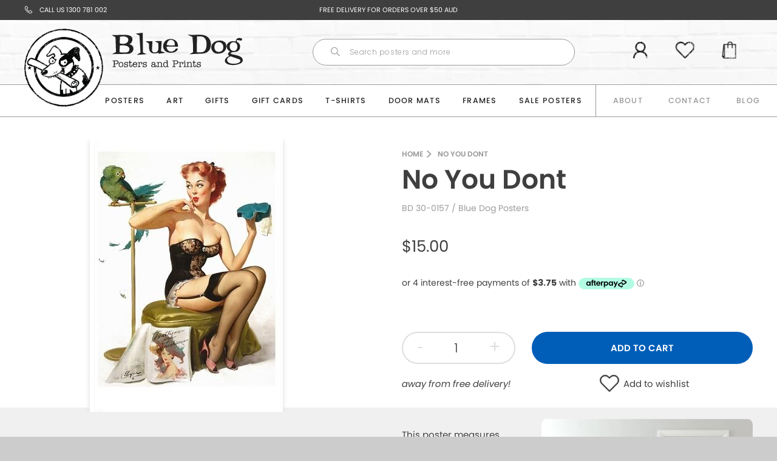

--- FILE ---
content_type: text/html; charset=utf-8
request_url: https://www.bluedogposters.com.au/apps/reviews/products?url=https:/www.bluedogposters.com.au/products/no-you-dont
body_size: 846
content:
 [ { "@context": "http://schema.org",  "@type": "ProductGroup",  "@id": "https://www.bluedogposters.com.au/products/no-you-dont#product_sp_schemaplus", "mainEntityOfPage": { "@type": "WebPage", "@id": "https://www.bluedogposters.com.au/products/no-you-dont#webpage_sp_schemaplus", "sdDatePublished": "2026-01-24T18:49+1100", "sdPublisher": { "@context": "http://schema.org", "@type": "Organization", "@id": "https://schemaplus.io", "name": "SchemaPlus App" } }, "additionalProperty": [    { "@type": "PropertyValue", "name" : "Tags", "value": [  "30-0157",  "BD 30-0157",  "Collections_Art Posters",  "Collections_Small - A3 Posters",  "Fits_classic-frame-a3-black",  "Fits_impact-magnetic-timber-hanger-30cm-black-pair",  "Fits_lamination-up-to-32-x-42cm",  "Genre_Pin Ups",  "Menu1_A3 Posters",  "Menu2_Pin ups",  "Options_Frame",  "Product_Posters",  "Size_42x29.7cm",  "Type_Small - A3 Posters"  ] }   ,{"@type": "PropertyValue", "name" : "Colour", "value": [  "Sexy Vintage"  ] }   ],     "brand": { "@type": "Brand", "name": "Blue Dog Posters",  "url": "https://www.bluedogposters.com.au/collections/vendors?q=Blue%20Dog%20Posters"  },  "category":"Small - A3 Posters", "color": "", "depth":"", "height":"", "itemCondition":"http://schema.org/NewCondition", "logo":"", "manufacturer":"", "material": "", "model":"",  "hasVariant": [         { "@type" : "Product",  "name" : "Sexy Vintage",   "sku": "BD 30-0157",   "mpn": 41333331361907,   "image": "https://schemaplus-frontend.s3.us-east-1.amazonaws.com/no-image-100-2a702f30_small.webp",     "description": "Get plenty of bang for your buck with this Pin Ups Poster from our A3 Posters Collection. Measures 29.7cm x 42cm.  All of our A3 Posters are Printed on high quality 250gsm Satin Paper using Digital Laser printing to give bright, clear colours.",  "offers": { "@type": "Offer", "url": "https://www.bluedogposters.com.au/products/no-you-dont?variant=41333331361907", "@id": "41333331361907",  "inventoryLevel": { "@type": "QuantitativeValue", "value": "956" },    "availability": "http://schema.org/InStock",     "price" : 15.0, "priceSpecification": [ { "@type": "UnitPriceSpecification", "price": 15.0, "priceCurrency": "AUD" }  ],      "priceCurrency": "AUD", "description": "AUD-1500-$15.00-$15.00 AUD-15.00", "priceValidUntil": "2030-12-21",    "shippingDetails": [  { "@type": "OfferShippingDetails", "shippingRate": { "@type": "MonetaryAmount",    "currency": "AUD" }, "shippingDestination": { "@type": "DefinedRegion", "addressCountry": [  ] }, "deliveryTime": { "@type": "ShippingDeliveryTime", "handlingTime": { "@type": "QuantitativeValue", "minValue": "", "maxValue": "", "unitCode": "DAY" }, "transitTime": { "@type": "QuantitativeValue", "minValue": "", "maxValue": "", "unitCode": "DAY" } }  }  ],   "itemCondition":"http://schema.org/NewCondition",  "brand": { "@type": "Brand", "name": "Blue Dog Posters",  "url": "https://www.bluedogposters.com.au/collections/vendors?q=Blue%20Dog%20Posters"  },  "seller": { "@type": "Organization", "name": "Blue Dog Posters", "@id": "https://www.bluedogposters.com.au#organization_sp_schemaplus" } }   }    ],   "productGroupID":"4336182952051",  "productionDate":"", "purchaseDate":"", "releaseDate":"",  "review": "",   "sku": null,   "mpn": null,  "weight": { "@type": "QuantitativeValue", "unitCode": "LBR", "value": "" }, "width":"",    "description": "Get plenty of bang for your buck with this Pin Ups Poster from our A3 Posters Collection. Measures 29.7cm x 42cm.  All of our A3 Posters are Printed on high quality 250gsm Satin Paper using Digital Laser printing to give bright, clear colours.",  "image": [      "https:\/\/www.bluedogposters.com.au\/cdn\/shop\/products\/30-0157_l-no-you-dont-small-a3-posters.jpg?v=1589951958\u0026width=600"      ], "name": "No You Dont", "url": "https://www.bluedogposters.com.au/products/no-you-dont" }      ,{ "@context": "http://schema.org", "@type": "BreadcrumbList", "name": "Blue Dog Posters Breadcrumbs Schema by SchemaPlus", "itemListElement": [  { "@type": "ListItem", "position": 1, "item": { "@id": "https://www.bluedogposters.com.au/collections", "name": "Products" } }, { "@type": "ListItem", "position": 2, "item": { "@id": "https://www.bluedogposters.com.au/collections/posters", "name": "All Posters" } },  { "@type": "ListItem", "position": 3, "item": { "@id": "https://www.bluedogposters.com.au/products/no-you-dont#breadcrumb_sp_schemaplus", "name": "No You Dont" } } ] }  ]

--- FILE ---
content_type: text/javascript
request_url: https://www.bluedogposters.com.au/cdn/shop/t/31/assets/theme.js?v=111160415512518147361673412845
body_size: 22702
content:
Object.assign=Object.assign||function(t2,j){if(!j)return t2;for(var key in j)t2[key]=j[key];return t2},Array.prototype.contains=Array.prototype.contains||function(obj){return this.indexOf(obj)!==-1},Array.isArray||(Array.isArray=function(arg){return Object.prototype.toString.call(arg)==="[object Array]"}),String.prototype.includes=String.prototype.includes||function(search,start){"use strict";return typeof start!="number"&&(start=0),start+search.length>this.length?!1:this.indexOf(search,start)!==-1},String.prototype.startsWith||(String.prototype.startsWith=function(search,pos){return this.substr(!pos||pos<0?0:+pos,search.length)===search}),String.prototype.escapeHTML||(String.prototype.escapeHTML=function(){var div=document.createElement("div");return div.appendChild(document.createTextNode(this)),div.innerHTML}),String.prototype.handleize||(String.prototype.handleize=function(){for(var str=this.toLowerCase(),toReplace=['"',"'","\\","(",")","[","]"],i=0;i<toReplace.length;++i)str=str.replace(toReplace[i],"");return str=str.replace(/\W+/g,"-"),str.charAt(str.length-1)=="-"&&(str=str.replace(/-+\z/,"")),str.charAt(0)=="-"&&(str=str.replace(/\A-+/,"")),str}),String.prototype.endsWith||(String.prototype.endsWith=function(search,this_len){return(this_len===void 0||this_len>this.length)&&(this_len=this.length),this.substring(this_len-search.length,this_len)===search}),window.Cart=window.Cart||{},window.Cart.queue=window.Cart.queue||[],window.Cart.triggers=window.Cart.triggers||[],window.Cart.add=window.Cart.add||function(variant,qty,callback){typeof qty>"u"&&(qty=1);var startQueue=window.Cart.queue.length===0,o={variant,quantity:qty,callback,task:"add",data:{id:variant,quantity:qty}};o.success=function(data){window.Cart.nextItem(),typeof this.callback=="function"&&this.callback(void 0,data)}.bind(o),o.error=function(e,i){console.log(e),typeof this.callback=="function"&&this.callback(e),window.Cart.queue=[],$(document).trigger("onCartFinished")}.bind(o),window.Cart.queue.push(o),startQueue&&window.Cart.nextItem()},window.Cart.remove=window.Cart.remove||function(index,callback){var startQueue=window.Cart.queue.length===0,o={index,callback,task:"remove",data:{line:index,quantity:0}};o.success=function(data){window.Cart.nextItem(),typeof this.callback=="function"&&this.callback(void 0,data)}.bind(o),o.error=function(e,i){console.log(e),typeof this.callback=="function"&&this.callback(e),window.Cart.queue=[],$(document).trigger("onCartFinished")},window.Cart.queue.push(o),startQueue&&window.Cart.nextItem()},window.Cart.update=window.Cart.update||function(index,quantity,callback){if(!(typeof quantity>"u")){var startQueue=window.Cart.queue.length===0,o={index,callback,task:"update",data:{line:index,quantity}};o.success=function(data){window.Cart.nextItem(),typeof this.callback=="function"&&this.callback(void 0,data)}.bind(o),o.error=function(e,i){console.log(e),typeof this.callback=="function"&&this.callback(e),window.Cart.queue=[],$(document).trigger("onCartFinished")},window.Cart.queue.push(o),startQueue&&window.Cart.nextItem()}},window.Cart.nextItem=window.Cart.nextItem||function(){if(!window.Cart.queue.length){for(var i=0;i<window.Cart.triggers.length;i++){var t2=window.Cart.triggers[i];t2=="add"?$(document).trigger("onCartAdded"):t2=="remove"?$(document).trigger("onCartRemoved"):t2=="update"&&$(document).trigger("onCartQuantityUpdated")}window.Cart.triggers=[],$(document).trigger("onCartFinished");return}$(document).trigger("onCartPending");var item=window.Cart.queue.shift();item.task=="add"?(window.Cart.triggers.indexOf("add")===-1&&window.Cart.triggers.push("add"),$.ajax({url:"/cart/add.js",method:"POST",dataType:"json",data:item.data,success:item.success,error:item.error})):item.task=="remove"||item.task=="update"?(item.task=="remove"&&window.Cart.triggers.indexOf("remove")!==-1?window.Cart.triggers.push("remove"):item.task=="update"&&window.Cart.triggers.indexOf("update")!==-1&&window.Cart.triggers.push("update"),$.ajax({url:"/cart/change.js",method:"POST",dataType:"json",data:item.data,success:item.success,error:item.error})):item.task=="get"&&$.ajax({url:"/cart.js",method:"GET",dataType:"json",success:item.success,error:item.error}),item.task!="get"&&window.Cart.queue.push({task:"get",success:window.Cart.onCartData,error:window.Cart.onCartError})},window.Cart.onCartData=function(e){if(typeof e>"u"||typeof e.token>"u")return window.Cart.onCartError(e);window.Cart.data=e,$(document).trigger("onCartUpdate",e),window.Cart.nextItem()},window.Cart.onCartError=function(a,b,c,d){a&&console.error(a),b&&console.error(b),c&&console.error(c),d&&console.error(d),$(document).trigger("onCartFinished")},window.Currency=window.Currency||{},window.Currency.formatMoney=function(cents,format){if(typeof Shopify.formatMoney=="function")return Shopify.formatMoney(cents,format);typeof cents=="string"&&(cents=cents.replace(".",""));var value="",placeholderRegex=/\{\{\s*(\w+)\s*\}\}/,formatString=format||"${{amount}}";function defaultOption(opt,def){return typeof opt>"u"?def:opt}function formatWithDelimiters(number,precision,thousands,decimal){if(precision=defaultOption(precision,2),thousands=defaultOption(thousands,","),decimal=defaultOption(decimal,"."),isNaN(number)||number==null)return 0;number=(number/100).toFixed(precision);var parts=number.split("."),dollars=parts[0].replace(/(\d)(?=(\d\d\d)+(?!\d))/g,"$1"+thousands),cents2=parts[1]?decimal+parts[1]:"";return dollars+cents2}switch(formatString.match(placeholderRegex)[1]){case"amount":value=formatWithDelimiters(cents,2);break;case"amount_no_decimals":value=formatWithDelimiters(cents,0);break;case"amount_with_comma_separator":value=formatWithDelimiters(cents,2,".",",");break;case"amount_no_decimals_with_comma_separator":value=formatWithDelimiters(cents,0,".",",");break}return formatString.replace(placeholderRegex,value)},window.Currency.getMoney=function(money){return money},window.ImageTools=window.ImageTools||{},window.ImageTools.getImageURL=window.ImageTools.getImageURL||function(src,size){if(typeof src>"u"||src===null)return"//cdn.shopify.com/s/assets/no-image-2048-5e88c1b20e087fb7bbe9a3771824e743c244f437e4f8ba93bbf7b11b53f7824c_1400x.gif";var removeProtocol=function(path){return path.replace(/http(s)?:/,"")};if(size==null||size==="master")return removeProtocol(src);size=""+size,size.endsWith("x")||(size+="x");var match=src.match(/\.(jpg|jpeg|gif|png|bmp|bitmap|tiff|tif)(\?v=\d+)?$/i);if(match){var prefix=src.split(match[0]),suffix=match[0];return removeProtocol(prefix[0]+"_"+size+suffix)}else return null},window.ImageTools.generatePicture=window.ImageTools.generatePicture||function(image,width,sizes,clazz,alt){(typeof width>"u"||!width)&&(width=1400),(typeof sizes>"u"||!sizes||!sizes.length)&&(sizes=[500,750,1e3]),(typeof alt>"u"||!alt)&&(alt=null);for(var ratios=[1,2,4],x="<picture>",i=0;i<sizes.length;i++){var s=sizes[i];x+='<source media="(',i!=sizes.length-1?x+="max-width":x+="min-width",x+=":"+s+'px)" srcset="';for(var y=0;y<ratios.length;y++){var r=ratios[y];x+=window.ImageTools.getImageURL(image,s*r),r!=1&&(x+=" "+r+"x"),y<ratios.length-1&&(y+=", ")}x+='" ',alt&&(x+='alt="'+alt+'" '),x+="/>"}return x+='<img src="'+window.ImageTools.getImageURL(image,width)+'" ',alt&&(x+='alt="'+alt+'" '),clazz&&(x+='class="'+clazz+'" '),x+="/>",x+="</picture>",x},window.Language=window.Language||{},window.Language.strings=window.Language.strings||{},window.Language.required=window.Language.required||function(x){typeof window.Language.strings[x]<"u"||$(document.body).prepend('<div style="position:fixed;top:0;left:0;background:red;color:white;z-index:9999999">Missing translation key '+x+"</div>")},window.Language.get=window.Language.get||function(x){return window.Language.strings[x]||"Missing translation key "+x},window.query=window.query||{},window.queryTools=window.queryTools||{},window.queryTools.decodeSearch=function(search){for(var o={},aKeyValue,i=0,aCouples=search.substr(1).split("&");i<aCouples.length;i++)aKeyValue=aCouples[i].split("="),aKeyValue.length>1&&(o[decodeURIComponent(aKeyValue[0])]=decodeURIComponent(aKeyValue[1]));return o},window.queryTools.setValue=function(name,value,updateHistory){if(typeof updateHistory>"u"&&(updateHistory=!0),window.query[name]=value,updateHistory){for(var s="?",keys=Object.keys(window.query),i=0;i<keys.length;i++){var k=keys[i];s+=encodeURIComponent(k)+"="+encodeURIComponent(window.query[k]),i<keys.length-1&&(s+="&")}history.pushState(null,"",s)}},location.search.length&&(window.query=window.queryTools.decodeSearch(location.search)),function(win){"use strict";var listeners=[],doc=win.document,MutationObserver=win.MutationObserver||win.WebKitMutationObserver,observer;function ready2(selector,fn){listeners.push({selector,fn}),observer||(observer=new MutationObserver(check),observer.observe(doc.documentElement,{childList:!0,subtree:!0})),check()}function check(){for(var i=0,len=listeners.length,listener,elements;i<len;i++){listener=listeners[i],elements=doc.querySelectorAll(listener.selector);for(var j=0,jLen=elements.length,element;j<jLen;j++)element=elements[j],element.ready||(element.ready=!0,listener.fn.call(element,element))}}win.ready=ready2}(this),$(".t-product-template__accordion-heading").on("click touchstart",function(e){e.preventDefault(),e.stopPropagation();var myContent=$(this).parent();myContent.hasClass("slideout")?myContent.removeClass("slideout"):myContent.addClass("slideout")}),window.Currency=window.Currency||{},window.Currency.moneyFormats=window.Currency.moneyFormats||{USD:{money_format:"${{amount}}",money_with_currency_format:"${{amount}} USD"},EUR:{money_format:"&euro;{{amount}}",money_with_currency_format:"&euro;{{amount}} EUR"},GBP:{money_format:"&pound;{{amount}}",money_with_currency_format:"&pound;{{amount}} GBP"},CAD:{money_format:"${{amount}}",money_with_currency_format:"${{amount}} CAD"},ALL:{money_format:"Lek {{amount}}",money_with_currency_format:"Lek {{amount}} ALL"},DZD:{money_format:"DA {{amount}}",money_with_currency_format:"DA {{amount}} DZD"},AOA:{money_format:"Kz{{amount}}",money_with_currency_format:"Kz{{amount}} AOA"},ARS:{money_format:"${{amount_with_comma_separator}}",money_with_currency_format:"${{amount_with_comma_separator}} ARS"},AMD:{money_format:"{{amount}} AMD",money_with_currency_format:"{{amount}} AMD"},AWG:{money_format:"Afl{{amount}}",money_with_currency_format:"Afl{{amount}} AWG"},AUD:{money_format:"${{amount}}",money_with_currency_format:"${{amount}} AUD"},BBD:{money_format:"${{amount}}",money_with_currency_format:"${{amount}} Bds"},AZN:{money_format:"m.{{amount}}",money_with_currency_format:"m.{{amount}} AZN"},BDT:{money_format:"Tk {{amount}}",money_with_currency_format:"Tk {{amount}} BDT"},BSD:{money_format:"BS${{amount}}",money_with_currency_format:"BS${{amount}} BSD"},BHD:{money_format:"{{amount}}0 BD",money_with_currency_format:"{{amount}}0 BHD"},BYR:{money_format:"Br {{amount}}",money_with_currency_format:"Br {{amount}} BYR"},BZD:{money_format:"BZ${{amount}}",money_with_currency_format:"BZ${{amount}} BZD"},BTN:{money_format:"Nu {{amount}}",money_with_currency_format:"Nu {{amount}} BTN"},BAM:{money_format:"KM {{amount_with_comma_separator}}",money_with_currency_format:"KM {{amount_with_comma_separator}} BAM"},BRL:{money_format:"R$ {{amount_with_comma_separator}}",money_with_currency_format:"R$ {{amount_with_comma_separator}} BRL"},BOB:{money_format:"Bs{{amount_with_comma_separator}}",money_with_currency_format:"Bs{{amount_with_comma_separator}} BOB"},BWP:{money_format:"P{{amount}}",money_with_currency_format:"P{{amount}} BWP"},BND:{money_format:"${{amount}}",money_with_currency_format:"${{amount}} BND"},BGN:{money_format:"{{amount}} \xD0\xBB\xD0\xB2",money_with_currency_format:"{{amount}} \xD0\xBB\xD0\xB2 BGN"},MMK:{money_format:"K{{amount}}",money_with_currency_format:"K{{amount}} MMK"},KHR:{money_format:"KHR{{amount}}",money_with_currency_format:"KHR{{amount}}"},KYD:{money_format:"${{amount}}",money_with_currency_format:"${{amount}} KYD"},XAF:{money_format:"FCFA{{amount}}",money_with_currency_format:"FCFA{{amount}} XAF"},CLP:{money_format:"${{amount_no_decimals}}",money_with_currency_format:"${{amount_no_decimals}} CLP"},CNY:{money_format:"&#165;{{amount}}",money_with_currency_format:"&#165;{{amount}} CNY"},COP:{money_format:"${{amount_with_comma_separator}}",money_with_currency_format:"${{amount_with_comma_separator}} COP"},CRC:{money_format:"&#8353; {{amount_with_comma_separator}}",money_with_currency_format:"&#8353; {{amount_with_comma_separator}} CRC"},HRK:{money_format:"{{amount_with_comma_separator}} kn",money_with_currency_format:"{{amount_with_comma_separator}} kn HRK"},CZK:{money_format:"{{amount_with_comma_separator}} K&#269;",money_with_currency_format:"{{amount_with_comma_separator}} K&#269;"},DKK:{money_format:"{{amount_with_comma_separator}}",money_with_currency_format:"kr.{{amount_with_comma_separator}}"},DOP:{money_format:"RD$ {{amount}}",money_with_currency_format:"RD$ {{amount}}"},XCD:{money_format:"${{amount}}",money_with_currency_format:"EC${{amount}}"},EGP:{money_format:"LE {{amount}}",money_with_currency_format:"LE {{amount}} EGP"},ETB:{money_format:"Br{{amount}}",money_with_currency_format:"Br{{amount}} ETB"},XPF:{money_format:"{{amount_no_decimals_with_comma_separator}} XPF",money_with_currency_format:"{{amount_no_decimals_with_comma_separator}} XPF"},FJD:{money_format:"${{amount}}",money_with_currency_format:"FJ${{amount}}"},GMD:{money_format:"D {{amount}}",money_with_currency_format:"D {{amount}} GMD"},GHS:{money_format:"GH&#8373;{{amount}}",money_with_currency_format:"GH&#8373;{{amount}}"},GTQ:{money_format:"Q{{amount}}",money_with_currency_format:"{{amount}} GTQ"},GYD:{money_format:"G${{amount}}",money_with_currency_format:"${{amount}} GYD"},GEL:{money_format:"{{amount}} GEL",money_with_currency_format:"{{amount}} GEL"},HNL:{money_format:"L {{amount}}",money_with_currency_format:"L {{amount}} HNL"},HKD:{money_format:"${{amount}}",money_with_currency_format:"HK${{amount}}"},HUF:{money_format:"{{amount_no_decimals_with_comma_separator}}",money_with_currency_format:"{{amount_no_decimals_with_comma_separator}} Ft"},ISK:{money_format:"{{amount_no_decimals}} kr",money_with_currency_format:"{{amount_no_decimals}} kr ISK"},INR:{money_format:"Rs. {{amount}}",money_with_currency_format:"Rs. {{amount}}"},IDR:{money_format:"{{amount_with_comma_separator}}",money_with_currency_format:"Rp {{amount_with_comma_separator}}"},ILS:{money_format:"{{amount}} NIS",money_with_currency_format:"{{amount}} NIS"},JMD:{money_format:"${{amount}}",money_with_currency_format:"${{amount}} JMD"},JPY:{money_format:"&#165;{{amount_no_decimals}}",money_with_currency_format:"&#165;{{amount_no_decimals}} JPY"},JEP:{money_format:"&pound;{{amount}}",money_with_currency_format:"&pound;{{amount}} JEP"},JOD:{money_format:"{{amount}}0 JD",money_with_currency_format:"{{amount}}0 JOD"},KZT:{money_format:"{{amount}} KZT",money_with_currency_format:"{{amount}} KZT"},KES:{money_format:"KSh{{amount}}",money_with_currency_format:"KSh{{amount}}"},KWD:{money_format:"{{amount}}0 KD",money_with_currency_format:"{{amount}}0 KWD"},KGS:{money_format:"\xD0\xBB\xD0\xB2{{amount}}",money_with_currency_format:"\xD0\xBB\xD0\xB2{{amount}}"},LVL:{money_format:"Ls {{amount}}",money_with_currency_format:"Ls {{amount}} LVL"},LBP:{money_format:"L&pound;{{amount}}",money_with_currency_format:"L&pound;{{amount}} LBP"},LTL:{money_format:"{{amount}} Lt",money_with_currency_format:"{{amount}} Lt"},MGA:{money_format:"Ar {{amount}}",money_with_currency_format:"Ar {{amount}} MGA"},MKD:{money_format:"\xD0\xB4\xD0\xB5\xD0\xBD {{amount}}",money_with_currency_format:"\xD0\xB4\xD0\xB5\xD0\xBD {{amount}} MKD"},MOP:{money_format:"MOP${{amount}}",money_with_currency_format:"MOP${{amount}}"},MVR:{money_format:"Rf{{amount}}",money_with_currency_format:"Rf{{amount}} MRf"},MXN:{money_format:"$ {{amount}}",money_with_currency_format:"$ {{amount}} MXN"},MYR:{money_format:"RM{{amount}} MYR",money_with_currency_format:"RM{{amount}} MYR"},MUR:{money_format:"Rs {{amount}}",money_with_currency_format:"Rs {{amount}} MUR"},MDL:{money_format:"{{amount}} MDL",money_with_currency_format:"{{amount}} MDL"},MAD:{money_format:"{{amount}} dh",money_with_currency_format:"Dh {{amount}} MAD"},MNT:{money_format:"{{amount_no_decimals}} &#8366",money_with_currency_format:"{{amount_no_decimals}} MNT"},MZN:{money_format:"{{amount}} Mt",money_with_currency_format:"Mt {{amount}} MZN"},NAD:{money_format:"N${{amount}}",money_with_currency_format:"N${{amount}} NAD"},NPR:{money_format:"Rs{{amount}}",money_with_currency_format:"Rs{{amount}} NPR"},ANG:{money_format:"&fnof;{{amount}}",money_with_currency_format:"{{amount}} NA&fnof;"},NZD:{money_format:"${{amount}}",money_with_currency_format:"${{amount}} NZD"},NIO:{money_format:"C${{amount}}",money_with_currency_format:"C${{amount}} NIO"},NGN:{money_format:"&#8358;{{amount}}",money_with_currency_format:"&#8358;{{amount}} NGN"},NOK:{money_format:"kr {{amount_with_comma_separator}}",money_with_currency_format:"kr {{amount_with_comma_separator}} NOK"},OMR:{money_format:"{{amount_with_comma_separator}} OMR",money_with_currency_format:"{{amount_with_comma_separator}} OMR"},PKR:{money_format:"Rs.{{amount}}",money_with_currency_format:"Rs.{{amount}} PKR"},PGK:{money_format:"K {{amount}}",money_with_currency_format:"K {{amount}} PGK"},PYG:{money_format:"Gs. {{amount_no_decimals_with_comma_separator}}",money_with_currency_format:"Gs. {{amount_no_decimals_with_comma_separator}} PYG"},PEN:{money_format:"S/. {{amount}}",money_with_currency_format:"S/. {{amount}} PEN"},PHP:{money_format:"&#8369;{{amount}}",money_with_currency_format:"&#8369;{{amount}} PHP"},PLN:{money_format:"{{amount_with_comma_separator}} zl",money_with_currency_format:"{{amount_with_comma_separator}} zl PLN"},QAR:{money_format:"QAR {{amount_with_comma_separator}}",money_with_currency_format:"QAR {{amount_with_comma_separator}}"},RON:{money_format:"{{amount_with_comma_separator}} lei",money_with_currency_format:"{{amount_with_comma_separator}} lei RON"},RUB:{money_format:"&#1088;&#1091;&#1073;{{amount_with_comma_separator}}",money_with_currency_format:"&#1088;&#1091;&#1073;{{amount_with_comma_separator}} RUB"},RWF:{money_format:"{{amount_no_decimals}} RF",money_with_currency_format:"{{amount_no_decimals}} RWF"},WST:{money_format:"WS$ {{amount}}",money_with_currency_format:"WS$ {{amount}} WST"},SAR:{money_format:"{{amount}} SR",money_with_currency_format:"{{amount}} SAR"},STD:{money_format:"Db {{amount}}",money_with_currency_format:"Db {{amount}} STD"},RSD:{money_format:"{{amount}} RSD",money_with_currency_format:"{{amount}} RSD"},SCR:{money_format:"Rs {{amount}}",money_with_currency_format:"Rs {{amount}} SCR"},SGD:{money_format:"${{amount}}",money_with_currency_format:"${{amount}} SGD"},SYP:{money_format:"S&pound;{{amount}}",money_with_currency_format:"S&pound;{{amount}} SYP"},ZAR:{money_format:"R {{amount}}",money_with_currency_format:"R {{amount}} ZAR"},KRW:{money_format:"&#8361;{{amount_no_decimals}}",money_with_currency_format:"&#8361;{{amount_no_decimals}} KRW"},LKR:{money_format:"Rs {{amount}}",money_with_currency_format:"Rs {{amount}} LKR"},SEK:{money_format:"{{amount_no_decimals}} kr",money_with_currency_format:"{{amount_no_decimals}} kr SEK"},CHF:{money_format:"SFr. {{amount}}",money_with_currency_format:"SFr. {{amount}} CHF"},TWD:{money_format:"${{amount}}",money_with_currency_format:"${{amount}} TWD"},THB:{money_format:"{{amount}} &#xe3f;",money_with_currency_format:"{{amount}} &#xe3f; THB"},TZS:{money_format:"{{amount}} TZS",money_with_currency_format:"{{amount}} TZS"},TTD:{money_format:"${{amount}}",money_with_currency_format:"${{amount}} TTD"},TND:{money_format:"{{amount}}",money_with_currency_format:"{{amount}} DT"},TRY:{money_format:"{{amount}}TL",money_with_currency_format:"{{amount}}TL"},UGX:{money_format:"Ush {{amount_no_decimals}}",money_with_currency_format:"Ush {{amount_no_decimals}} UGX"},UAH:{money_format:"\xE2\u201A\xB4{{amount}}",money_with_currency_format:"\xE2\u201A\xB4{{amount}} UAH"},AED:{money_format:"Dhs. {{amount}}",money_with_currency_format:"Dhs. {{amount}} AED"},UYU:{money_format:"${{amount_with_comma_separator}}",money_with_currency_format:"${{amount_with_comma_separator}} UYU"},VUV:{money_format:"${{amount}}",money_with_currency_format:"${{amount}}VT"},VEF:{money_format:"Bs. {{amount_with_comma_separator}}",money_with_currency_format:"Bs. {{amount_with_comma_separator}} VEF"},VND:{money_format:"{{amount_no_decimals_with_comma_separator}}&#8363;",money_with_currency_format:"{{amount_no_decimals_with_comma_separator}} VND"},XBT:{money_format:"{{amount_no_decimals}} BTC",money_with_currency_format:"{{amount_no_decimals}} BTC"},XOF:{money_format:"CFA{{amount}}",money_with_currency_format:"CFA{{amount}} XOF"},ZMW:{money_format:"K{{amount_no_decimals_with_comma_separator}}",money_with_currency_format:"ZMW{{amount_no_decimals_with_comma_separator}}"}},window.Currency.convertedFormat=window.Currency.convertedFormat||function(e){for(var k=Object.keys(e),i=0;i<k.length;i++)if(e[k[i]]==window.Currency.format)return k[i];return"money_format"}(window.Currency.moneyFormats[window.Currency.currency]),window.Currency.updatePrices=window.Currency.updatePrices||function(newCurrency){var currency=window.Currency.currentCurrency||window.Currency.currency,newFormat=window.Currency.moneyFormats[currency][window.Currency.convertedFormat];$("[data-currency]").each(function(){var self=$(this);if(self.is("[data-money]")){var money=self.attr("data-money");if(!money||!money.length){self.html("");return}if(!(typeof window.Currency.convert>"u")){var moneyConverted;currency==window.Currency.currency?moneyConverted=money:moneyConverted=window.Currency.convert(money,window.Currency.currency,currency),self.html(window.Currency.formatMoney(moneyConverted,newFormat))}}})},window.Currency.getMoney=function(money){var currency=window.Currency.currentCurrency||window.Currency.currency;return window.Currency.convert(money,window.Currency.currency,currency)};var CURRENCY_COOKIE_NAME="currency";$(document).on("change","[data-currency-selector]",function(e){var self=$(this),val=self.val();self.trigger("onCurrencyChange",val)});function addCurrencyListener(){$(document).on("onCurrencyChange",function(e,newVal){if(!(typeof newVal>"u")&&!(typeof window.Currency.moneyFormats>"u")&&!(typeof window.Currency.moneyFormats[newVal]>"u")){window.Currency.currentCurrency=newVal;var format=window.Currency.moneyFormats[newVal];console.log("Currency set to "+newVal),$("[data-currency-selector]").val(newVal),typeof Cookies<"u"?Cookies.set(CURRENCY_COOKIE_NAME,newVal):$.cookie!=="undefined"&&$.cookie(CURRENCY_COOKIE_NAME,newVal),window.Currency.updatePrices()}}),$(document).on("onMoneyChange",function(e,newVal){window.Currency.updatePrices()})}function checkCurrencyCookie(){if(typeof Cookies<"u"&&Cookies.get(CURRENCY_COOKIE_NAME)){var currency=Cookies.get(CURRENCY_COOKIE_NAME);$(document).trigger("onCurrencyChange",currency)}else if(typeof $.cookie<"u"&&$.cookie(CURRENCY_COOKIE_NAME)){var currency=$.cookie(CURRENCY_COOKIE_NAME);$(document).trigger("onCurrencyChange",currency)}}$(document).ready(function(){addCurrencyListener(),checkCurrencyCookie()}),addCurrencyListener();function QuantitySelector(container){this.container=container,this.addButton=container.find("[data-quantity-selector-plus]"),this.minusButton=container.find("[data-quantity-selector-minus]"),this.input=container.find("[data-quantity-selector-input]"),container.on("click","[data-quantity-selector-minus]",this.onMinusClick.bind(this)),container.on("click","[data-quantity-selector-plus]",this.onAddClick.bind(this)),container.on("blur","[data-quantity-selector-input]",this.onBlur.bind(this)),this.fixIntegers(),this.previousValue=this.getValue(),this.updateButtonStates()}QuantitySelector.prototype={getValue:function(){var v=parseInt(this.input.val());return isNaN(v)&&(v=0),isFinite(v)||(v=0),v<this.getMin()&&(v=this.getMin()),v>this.getMax()&&(v=this.getMax()),isFinite(v)||(v=0),v},getMin:function(){return this.input.attr("data-quantity-selector-input-min")||Number.NEGATIVE_INFINITY},getMax:function(){return this.input.attr("data-quantity-selector-input-max")||Number.INFINITY},onMinusClick:function(e){e.preventDefault(),e.stopPropagation(),this.modify(-1)},onAddClick:function(e){e.preventDefault(),e.stopPropagation(),this.modify(1)},onBlur:function(){this.fixIntegers();var val=this.getValue();this.set(val)},modify:function(amt){this.fixIntegers();var val=this.getValue();val+=amt,this.set(val)},set:function(v){isNaN(v)&&(v=0),isFinite(v)||(v=0),v<this.getMin()&&(v=this.getMin()),v>this.getMax()&&(v=this.getMax()),isFinite(v)||(v=0),this.input.val(v),this.updateButtonStates(),this.previousValue!=v&&(v>this.previousValue?this.onAdd(v):this.onMinus(v),this.onChange(v))},fixIntegers:function(){var v=this.getValue();parseInt(this.input.val())!=v&&this.input.val(v)},updateButtonStates:function(){var v=this.getValue();v==this.getMin()?this.minusButton.attr("disabled","disabled"):this.minusButton.removeAttr("disabled"),v==this.getMax()?this.addButton.attr("disabled","disabled"):this.addButton.removeAttr("disabled")},onAdd:function(){},onMinus:function(){},onChange:function(){}},window.Language.required("products.product.add_to_cart"),window.Language.required("products.product.sold_out"),window.VariantSelector=window.VariantSelector||{},window.VariantSelector.getVariantData=window.VariantSelector.getVariantData||function(variant){for(var data=JSON.parse($("[data-product-json]").html()),variantData,i=0;i<data.variants.length;i++){var v=data.variants[i];if(v.id==variant){variantData=v;break}}return variantData},$(document).on("change","[data-product-select]",function(e){var self=$(this),variant=self.val(),variantData=window.VariantSelector.getVariantData(variant);typeof variantData>"u"||$(document).trigger("onVariantChange",[variant,variantData])}),$(document).on("onVariantChange",function(e,variant,variantData){$("[data-product-select]").val(variant),window.queryTools.setValue("variant",variant);var price=variantData.price,moneyElement=$("[data-product-money]");moneyElement.attr("data-money",price),moneyElement.html(window.Currency.formatMoney(price)),moneyElement.trigger("onMoneyChange",price);var comparePrice=variantData.compare_at_price,compareMoneyElement=$("[data-product-compare-money]");compareMoneyElement.attr("data-money",comparePrice),comparePrice>price?(compareMoneyElement.html(window.Currency.formatMoney(comparePrice)),compareMoneyElement.trigger("onMoneyChange",comparePrice)):compareMoneyElement.html("");var addToCart=$("[data-add-to-cart]");variantData.available?(addToCart.removeAttr("disabled"),addToCart.html(window.Language.get("products.product.add_to_cart"))):(addToCart.attr("disabled","disabled"),addToCart.html(window.Language.get("products.product.sold_out")))}),window.onpopstate=function(event){var t2=event.target,o=window.queryTools.decodeSearch(t2.location.search);if(!(typeof o.variant>"u"||!o.variant.length)&&$("[data-product-select]").val()!=o.variant){var variantData=window.VariantSelector.getVariantData(o.variant);typeof variantData>"u"||$(document).trigger("onVariantChange",[o.variant,variantData])}},$(document).ready(function(){$(".o-load-more").each(function(){loadMore(this)})});function loadMore(mySection){console.log(mySection);var myClasses=$(mySection).attr("class"),loadAmount=myClasses.split("load-more__by-")[1].split(" ")[0];loadAmount=parseInt(loadAmount),console.log("load "+loadAmount+" blocks each time load more is pressed"),$(".o-load-more__block-hidden",mySection).each(function(){if(loadAmount>=1)$(this).removeClass("o-load-more__block-hidden").addClass("o-load-more__block-loading"),loadAmount=loadAmount-1;else return!1})}$(".o-load-more__button").bind("click touchend",function(e){e.preventDefault(),e.stopPropagation();var myContainer=$(this).prev(".o-load-more");loadMore(myContainer),$(myContainer).children(".o-load-more__block-loading").length>=$(myContainer).children(".o-load-more__block").length&&($(myContainer).next(".o-load-more__button").css("display","none"),$(myContainer).siblings(".o-load-more__button-view-all").css("display","inline-block"))});function ProductPageQuantitySelector(container){QuantitySelector.call(this,container)}ProductPageQuantitySelector.prototype=Object.assign(Object.assign(Object.assign({},QuantitySelector.prototype),ProductPageQuantitySelector.prototype),{onAdd:function(){},onMinus:function(){},onChange:function(){}}),ProductPageQuantitySelector.prototype.constructor=ProductPageQuantitySelector,$(document).ready(function(){$("[data-product-page-quantity-selector]").each(function(){var self=$(this);new ProductPageQuantitySelector(self)})});function CartQuantitySelector(container){QuantitySelector.call(this,container),this.lineItemId=this.container.attr("data-line-item-id"),this.lineItemIndex=this.container.attr("data-line-item-index")}CartQuantitySelector.prototype=Object.assign(Object.assign(Object.assign({},QuantitySelector.prototype),CartQuantitySelector.prototype),{onAdd:function(){},onMinus:function(){},onChange:function(){var value=this.getValue();value==0?window.Cart.remove(this.lineItemIndex):window.Cart.update(this.lineItemIndex,value)}}),CartQuantitySelector.prototype.constructor=CartQuantitySelector,$(document).ready(function(){$("[data-cart-quantity-selector]").each(function(){var self=$(this);window.cartQuantitySelector=new CartQuantitySelector(self)})}),$(document).on("click","[data-mobile-menu-toggle]",function(e){e.preventDefault(),e.stopPropagation();var menu=$("[data-mobile-menu]"),buttons=$("[data-mobile-menu-toggle]"),isMenuOpen=menu.hasClass("is-open");isMenuOpen?(menu.removeClass("is-open"),buttons.removeClass("is-menu-open")):(menu.addClass("is-open"),buttons.addClass("is-menu-open"))}),$(document).on("click","[data-mobile-menu-link] .c-mobile-menu__link-expand",function(e){e.preventDefault(),e.stopPropagation();var self=$(this).parent();self.toggleClass("is-open");var submenu=self.parent().find("[data-mobile-menu-submenu]");submenu.length&&(e.preventDefault(),e.stopPropagation(),submenu.toggleClass("is-open"))}),$(document).on("click","[data-mobile-menu-submenu-link]",function(e){var self=$(this);self.toggleClass("is-open");var subsubmenu=self.parent().find("[data-mobile-menu-subsubmenu]");subsubmenu.length&&(e.preventDefault(),e.stopPropagation(),subsubmenu.toggleClass("is-open"))});function AjaxCollectionFilter(handle,collection){this.handle=handle,this.collection=collection}AjaxCollectionFilter.prototype={getSettings:function(){},getSetting:function(key){},setSetting:function(key,value){},setSettings:function(settings){},filter:function(product,variant){return!0},init:function(settings){typeof settings>"u"||!settings||this.setSettings(settings)}};function AjaxCollectionTagFilter(handle,collection,operation,tags){AjaxCollectionFilter.call(this,handle,collection),typeof operation>"u"&&(operation="AND"),typeof tags>"u"&&(tags=[]),this.tags=tags,this.operation=operation}AjaxCollectionTagFilter.prototype=Object.assign(AjaxCollectionTagFilter.prototype,AjaxCollectionFilter.prototype),AjaxCollectionTagFilter.prototype=Object.assign(AjaxCollectionTagFilter.prototype,{setOperation:function(and_or_or){this.operation=and_or_or,this.collection.onFilterUpdate()},addTag:function(tag){tag=tag.toLowerCase(),this.tags.indexOf(tag)===-1&&(this.tags.push(tag),this.collection.onFilterUpdate())},removeTag:function(tag){tag=tag.toLowerCase();var index=this.tags.indexOf(tag);index!==-1&&(this.tags.splice(index,1),this.collection.onFilterUpdate())},getSettings:function(){return this.tags},getSetting:function(tag){return tag=tag.toLowerCase(),typeof tag>"u"?this.tags:this.tags.indexOf(tag)!==-1},setSetting:function(key,value){if(value)return this.addTag(key.toLowerCase());this.removeTag(key)},setSettings:function(settingSet){Array.isArray(settingSet)||(settingSet=[settingSet]),this.tags=settingSet,this.collection.onFilterUpdate()},filter:function(product,variant){if(!this.tags.length)return!0;for(var hasAnyTag=!1,i=0;i<this.tags.length;i++){for(var filterTag=this.tags[i],filterTagLower=filterTag.toLowerCase(),hasThisTag=!1,x=0;x<product.tags.length;x++){var productTag=product.tags[x],productTagLower=productTag.toLowerCase();if(filterTagLower==productTagLower){hasThisTag=!0,hasAnyTag=!0;break}}if(this.operation=="AND"&&!hasThisTag)return!1;if(this.operation=="OR"&&hasThisTag)return!0}if(this.operation=="AND")return!0;if(this.operation=="OR")return!1}});function AjaxCollectionColorFilter(handle,collection,operation,colors){AjaxCollectionFilter.call(this,handle,collection),typeof operation>"u"&&(operation="AND"),typeof colors>"u"&&(colors=[]),this.colors=colors,this.operation=operation}AjaxCollectionColorFilter.prototype=Object.assign(AjaxCollectionColorFilter.prototype,AjaxCollectionFilter.prototype),AjaxCollectionColorFilter.prototype=Object.assign(AjaxCollectionColorFilter.prototype,{setOperation:function(and_or_or){this.operation=and_or_or,this.collection.onFilterUpdate()},addColor:function(color){this.colors.indexOf(color)===-1&&(this.colors.push(color),this.collection.onFilterUpdate())},removeColor:function(color){var index=this.colors.indexOf(color);index!==-1&&(this.colors.splice(index,1),this.collection.onFilterUpdate())},getSetting:function(color){return this.colors.indexOf(color)!==-1},getSettings:function(){return this.colors},setSetting:function(key,value){if(value)return this.addColor(key);this.removeColor(key)},setSettings:function(settingSet){Array.isArray(settingSet)||(settingSet=[settingSet]),this.colors=settingSet},filter:function(product,variant){if(!this.colors.length)return!0;if(typeof window.Swatches>"u")return console.error("A color filter was found, but no Swatches object exists on the window!"),console.error("Make sure you're using the latest version of the swatches before continuing"),!0;for(var colorIndex=-1,i=0;i<product.options.length;i++){var o=product.options[i].toLowerCase();if(!(o!="color"&&o!="colour")){colorIndex=i;break}}if(colorIndex===-1)return!1;var variantColor=variant.options[colorIndex].handleize();if(!variantColor||!variantColor.length)return!1;for(var i=0;i<this.colors.length;i++){for(var color=this.colors[i],swatch=null,x=0;x<window.Swatches.length;x++)if(window.Swatches[x].name==color){swatch=window.Swatches[x];break}if(!swatch){console.error("Couldn't find swatch for filter "+color);continue}for(var colorHandle=null,x=0;x<swatch.handles.length;x++){var handle=swatch.handles[x];if(handle==variantColor){colorHandle=handle;break}}if(this.operation=="AND"&&!colorHandle)return!1;if(this.operation=="OR"&&colorHandle)return!0}if(this.operation=="AND")return!0;if(this.operation=="OR")return!1}});function AjaxCollectionGroupFilter(handle,collection,operation,filters){AjaxCollectionFilter.call(this,handle,collection),typeof operation>"u"&&(operation="AND"),typeof filters>"u"&&(filters=[]),this.operation=operation,this.filters=filters}AjaxCollectionGroupFilter.prototype=Object.assign({},AjaxCollectionFilter.prototype),AjaxCollectionGroupFilter.prototype.addFilter=function(filter){this.filters.indexOf(filter)!==-1&&(this.filters.push(filter),this.collection.onFilterUpdate())},AjaxCollectionGroupFilter.prototype.removeFilter=function(filter){var index=this.filters.indexOf(filter);index!==-1&&(this.filters.splice(index,1),this.collection.onFilterUpdate())},AjaxCollectionGroupFilter.prototype.filter=function(product,variant){if(!this.filters.length)return!0;for(var i=0;i<this.filters.length;i++){var filter=this.filters[i],result=filter.filter(product,variant);if(this.operation=="AND"&&!result)return!1;if(this.operation=="OR"&&result)return!0}if(this.operation=="AND")return!0;if(this.operation=="OR")return!1};function AjaxCollectionPriceFilter(handle,collection){AjaxCollectionFilter.call(this,handle,collection),this.min=-1,this.max=-1}AjaxCollectionPriceFilter.prototype=Object.assign(AjaxCollectionPriceFilter.prototype,AjaxCollectionFilter.prototype),AjaxCollectionPriceFilter.prototype=Object.assign(AjaxCollectionPriceFilter.prototype,{getSettings:function(){var o={};return this.min!=-1&&(o.min=this.min),this.max!=-1&&(o.max=this.max),o},getSetting:function(key){if(key=="min"&&this.min!=-1)return this.min;if(key=="max"&&this.max!=-1)return this.max},setSettings:function(settings){this.min=settings.min||0,this.max=Math.ceil(settings.max)||0},setSetting:function(key){if(key=="min")return this.min=key;if(key=="max")return this.max=Math.ceil(key)},filter:function(product,variant){return this.min==-1&&this.max==-1?!0:!(variant.price<this.min||this.max!=-1&&variant.price>this.max)}}),AjaxCollectionPriceFilter.prototype.constructor=AjaxCollectionPriceFilter;function AjaxCollectionVendorFilter(handle,collection,vendors){AjaxCollectionFilter.call(this,handle,collection),typeof vendors>"u"&&(vendors=[]),this.vendors=vendors}AjaxCollectionVendorFilter.prototype=Object.assign(AjaxCollectionVendorFilter.prototype,AjaxCollectionFilter.prototype),AjaxCollectionVendorFilter.prototype=Object.assign(AjaxCollectionVendorFilter.prototype,{addVendor:function(vendor){this.vendors.indexOf(vendor)===-1&&(this.vendors.push(vendor),this.collection.onFilterUpdate())},removeVendor:function(vendor){var index=this.vendors.indexOf(vendor);index!==-1&&(this.vendors.splice(index,1),this.collection.onFilterUpdate())},getSettings:function(){return this.vendors},getSetting:function(vendor){return typeof vendor>"u"?this.vendors:this.vendors.indexOf(vendor)!==-1},setSetting:function(key,value){if(value)return this.addVendor(key);this.removeVendor(key)},setSettings:function(settingSet){Array.isArray(settingSet)||(settingSet=[settingSet]),this.vendors=settingSet,this.collection.onFilterUpdate()},filter:function(product,variant){if(!this.vendors.length)return!0;for(var i=0;i<this.vendors.length;i++){var filterVendors=this.vendors[i],hasThisVendor=product.vendor===filterVendors;if(hasThisVendor)return!0}return!1}});function AjaxCollectionFacet(collection,filter,container,title){this.collection=collection,this.filter=filter,this.container=container,this.title=title}AjaxCollectionFacet.prototype={getCollection:function(){return this.collection},getFilter:function(){return this.filter},print:function(){var x="";this.title&&(x+='<span class="c-faceted-nav__title">',x+=this.title.escapeHTML(),x+="</span>"),x+=this.getPrint(),this.container.html(x)},getPrint:function(){return""},onValuesUpdated:function(){this.print()},onProductsDrawn:function(){this.print()}};function AjaxCollectionCheckboxFacet(collection,filter,container,title,options){AjaxCollectionFacet.call(this,collection,filter,container,title),typeof options>"u"&&(options=[]),this.options=options,this.print(),this.container.on("change","[data-facet-checkbox]",this.onChange.bind(this))}AjaxCollectionCheckboxFacet.prototype=Object.assign(AjaxCollectionCheckboxFacet,AjaxCollectionFacet.prototype),AjaxCollectionCheckboxFacet.prototype=Object.assign(AjaxCollectionCheckboxFacet.prototype,{getVisibleOptions:function(){return this.options},getPrint:function(){for(var options=this.getVisibleOptions(),x='<ul class="c-faceted-nav__check-group">',i=0;i<options.length;i++){var option=options[i];x+='<li class="c-faceted-nav__check-item">',x+='<div class="o-checkbox">',x+='<input type="checkbox" class="c-faceted-nav__check o-checkbox__checkbox" ',x+='data-index="'+i+'" ',x+='data-option="'+option+'" ',this.isSelected(option)&&(x+="checked "),x+="data-facet-checkbox />",x+='<div class="o-checkbox__checkmark"></div>',x+='<label class="o-checkbox__label c-faceted-nav__label">'+this.getOptionName(option)+"</label>",x+="</div>",x+="</li>"}return x+="</ul>",x},getOptionName:function(option){return option.escapeHTML()},isChecked:function(option){var element=this.container.find('[data-facet-checkbox][data-option="'+option+'"]');return!!element.is(":checked")},isSelected:function(option){return this.filter.getSetting(option)},getCheckedOptions:function(){for(var checked=[],i=0;i<this.options.length;i++)this.isChecked(this.options[i])&&checked.push(this.options[i]);return checked},onChange:function(e){var checkbox=$(e.target),option=checkbox.attr("data-option");this.filter.setSetting(option,this.isChecked(option))},setOptions:function(options){this.options=options,this.print()}});function AjaxCollectionColorSwatchFacet(collection,filter,container,title,options){AjaxCollectionFacet.call(this,collection,filter,container,title),this.options=options,this.restrictByProducts=!1,this.restrictByCollection=!0,this.container.on("click touchstart","[data-swatch-filter]",this.onSwatchClick.bind(this)),this.print()}AjaxCollectionColorSwatchFacet.prototype=Object.assign(AjaxCollectionColorSwatchFacet.prototype,AjaxCollectionFacet.prototype),AjaxCollectionColorSwatchFacet.prototype=Object.assign(AjaxCollectionColorSwatchFacet.prototype,{getVisibleSwatches:function(){var allOptions=this.options;if(typeof allOptions>"u"){allOptions=[];for(var i=0;i<Swatches.length;i++)allOptions.push(Swatches[i].name)}var allCurrentColors=[],allColors=[];if((this.restrictByProducts||this.restrictByCollection)&&typeof this.collection.unpaginatedProducts<"u")for(var i=0;i<this.collection.variants.length;i++){var v=this.collection.variants[i],p=this.collection.productsById[v.product_id];if(this.collection.isProductInCollection(p)){for(var colorIndex=-1,x=0;x<p.options.length;x++){var o=p.options[x].toLowerCase();if(!(o!="color"&&o!="colour")){colorIndex=x;break}}if(colorIndex!==-1){for(var color=v.options[colorIndex].handleize(),swatch=null,x=0;x<window.Swatches.length;x++){var s=window.Swatches[x];if(s.handles.indexOf(color)!==-1){swatch=s;break}}!swatch||typeof swatch.name!="string"?swatch=color:swatch=swatch.name,allColors.indexOf(swatch)===-1&&(allColors.push(swatch),this.collection.unpaginatedProducts.indexOf(v)!==-1&&allCurrentColors.push(swatch))}}}for(var options=[],i=0;i<allOptions.length;i++){var o=allOptions[i];if(this.isSelected(o)){options.push(o);continue}this.restrictByCollection&&allColors.indexOf(o)===-1||this.restrictByProducts&&allCurrentColors.indexOf(o)===-1||options.push(o)}return options},getPrint:function(){for(var options=this.getVisibleSwatches(),x='<div class="c-faceted-nav__swatch-group o-swatch__container">',i=0;i<options.length;i++){var o=options[i];x+='<button type="button" class="o-swatch ',this.isSelected(o)&&(x+="is-selected"),x+='" data-swatch-filter data-swatch-value="'+o+'" ',x+='title="'+o+'" data-swatch-index="'+i+'"',x+=">",x+='<div class="o-swatch__inner o-swatch--color__inner s-swatch--'+o.handleize()+'">',x+='<span class="o-swatch__label">'+o.escapeHTML()+"</span>",x+="</div>",x+="</button>"}return x+="</div>",x},isSelected:function(option){return this.filter.getSetting(option)},onSwatchClick:function(e){e&&(e.preventDefault(),e.stopPropagation());var self=$(e.currentTarget),color=self.attr("data-swatch-value");self.hasClass("is-selected")?this.filter.setSetting(color,!1):this.filter.setSetting(color,!0)},setOptions:function(options){this.options=options,this.print()}});function AjaxCollectionPriceRangeFacet(collection,filter,container,title){AjaxCollectionFacet.call(this,collection,filter,container,title),this.range={min:0,max:0},this.print()}AjaxCollectionPriceRangeFacet.prototype=Object.assign(AjaxCollectionPriceRangeFacet.prototype,AjaxCollectionFacet.prototype),AjaxCollectionPriceRangeFacet.prototype=Object.assign(AjaxCollectionPriceRangeFacet.prototype,{onValuesUpdated:function(){this.range.max=0;for(var i=0;i<this.collection.products.length;i++){var p=this.collection.products[i];if(this.collection.isProductInCollection(p))for(var y=0;y<p.variants.length;y++){var v=p.variants[y];this.range.max=Math.max(this.range.max,v.price)}}this.filter.max>this.range.max&&(this.filter.max=-1),this.print(),this.redrawSlider()},getPrint:function(){var min,max,min=Currency.formatMoney(Math.max(this.filter.min,0)),max=Currency.formatMoney(this.filter.max);this.filter.max<0&&(max="MAX");var x="<div data-slider-range></div>";return x+="<form>",x+='<input type="hidden" name="min-value" value="">',x+='<input type="hidden" name="max-value" value="">',x+="</form>",x+='<div class="noUi-results">',x+=min+" &nbsp; - &nbsp; "+max,x+="</div>",x},onPrint:function(){this.redrawSlider()},redrawSlider:function(){var el=this.container.find("[data-slider-range]");el.length&&(typeof this.rangeSlider<"u"&&this.rangeSlider.destroy(),this.rangeElement=el[0],this.rangeSlider=noUiSlider.create(this.rangeElement,{start:[this.filter.min<0?0:this.filter.min,this.filter.max<0?this.range.max:this.filter.max],step:1,range:{min:[this.range.min],max:[this.range.max]},connect:!0}),this.rangeElement.noUiSlider.on("change",this.onSliderUpdate.bind(this)))},onSliderUpdate:function(e,a,values,c){var newMin=values[0],newMax=values[1];this.filter.setSettings({min:newMin,max:newMax}),this.collection.onFilterUpdate()}}),AjaxCollectionPriceRangeFacet.prototype.constructor=AjaxCollectionPriceRangeFacet;function AjaxCollectionTagFacet(collection,filter,container,title,options){AjaxCollectionCheckboxFacet.call(this,collection,filter,container,title),this.options=options,this.restrictByProducts=!1,this.restrictByCollection=!0}AjaxCollectionTagFacet.prototype=Object.assign(AjaxCollectionTagFacet,AjaxCollectionCheckboxFacet.prototype),AjaxCollectionTagFacet.prototype=Object.assign(AjaxCollectionTagFacet.prototype,{getVisibleOptions:function(){for(var allOptions=this.options,collectionTags=[],productTags=[],i=0;i<this.collection.allTags.length;i++){var tLower=this.collection.allTags[i].toLowerCase();collectionTags.push(tLower)}if((typeof allOptions>"u"||!allOptions.length)&&(allOptions=this.collection.allTags),this.restrictByProducts&&typeof this.collection.unpaginatedProducts<"u")for(var i=0;i<this.collection.unpaginatedProducts.length;i++)for(var v=this.collection.unpaginatedProducts[i],p=v.product,x=0;x<p.tags.length;x++){var tLower=p.tags[x].toLowerCase();productTags.indexOf(tLower)===-1&&productTags.push(tLower)}for(var options=[],i=0;i<allOptions.length;i++){var og=allOptions[i],o=og.toLowerCase();if(this.isSelected(og)){options.push(og);continue}this.restrictByCollection&&collectionTags.indexOf(o)===-1||this.restrictByProducts&&productTags.indexOf(o)===-1||options.push(og)}return options}}),AjaxCollectionTagFacet.prototype.constructor=AjaxCollectionTagFacet;function AjaxCollectionVendorFacet(collection,filter,container,title,options){AjaxCollectionCheckboxFacet.call(this,collection,filter,container,title),this.options=options,this.restrictByProducts=!1,this.restrictByCollection=!0}AjaxCollectionVendorFacet.prototype=Object.assign(AjaxCollectionVendorFacet,AjaxCollectionCheckboxFacet.prototype),AjaxCollectionVendorFacet.prototype=Object.assign(AjaxCollectionVendorFacet.prototype,{getVisibleOptions:function(){for(var allOptions=this.options,collectionVendors=[],productVendors=[],i=0;i<this.collection.products.length;i++){var p=this.collection.products[i];if(this.collection.isProductInCollection(p)){var vendor=p.vendor;collectionVendors.indexOf(vendor)===-1&&collectionVendors.push(vendor)}}if(this.restrictByProducts&&typeof this.collection.unpaginatedProducts<"u")for(var i=0;i<this.collection.unpaginatedProducts.length;i++){var v=this.collection.unpaginatedProducts[i],p=v.product,vendor=p.vendor;productVendors.indexOf(vendor)===-1&&productVendors.push(vendor)}(typeof allOptions>"u"||!allOptions.length)&&(allOptions=collectionVendors);for(var options=[],i=0;i<allOptions.length;i++){var o=allOptions[i];if(this.isSelected(o)){options.push(o);continue}this.restrictByCollection&&collectionVendors.indexOf(o)===-1||this.restrictByProducts&&productVendors.indexOf(o)===-1||options.push(o)}return options}}),AjaxCollectionVendorFacet.prototype.constructor=AjaxCollectionVendorFacet;function AjaxCollectionSmartTagFacet(collection,filter,container,prefix,title){AjaxCollectionTagFacet.call(this,collection,filter,container,title),this.prefix=prefix,this.updateTags()}AjaxCollectionSmartTagFacet.prototype=Object.assign(AjaxCollectionSmartTagFacet.prototype,AjaxCollectionTagFacet.prototype),AjaxCollectionSmartTagFacet.prototype=Object.assign(AjaxCollectionSmartTagFacet.prototype,{onValuesUpdated:function(){this.updateTags()},updateTags:function(){for(var smartTags=[],i=0;i<this.collection.allTags.length;i++){var t2=this.collection.allTags[i],tSplit=t2.split("_");tSplit[0].toLowerCase()==this.prefix.toLowerCase()&&smartTags.push(t2)}this.setOptions(smartTags)},getOptionName:function(tag){var t2=tag.split("_");return t2.shift(),t2.join("_").escapeHTML()}}),AjaxCollectionSmartTagFacet.prototype.constructor=AjaxCollectionSmartTagFacet;function AjaxCollectionSlickTagFacet(collection,filter,container,prefix,title){AjaxCollectionTagFacet.call(this,collection,filter,container,title),this.prefix=prefix,this.updateTags()}AjaxCollectionSlickTagFacet.prototype=Object.assign(AjaxCollectionSlickTagFacet.prototype,AjaxCollectionTagFacet.prototype),AjaxCollectionSlickTagFacet.prototype=Object.assign(AjaxCollectionSlickTagFacet.prototype,{onValuesUpdated:function(){this.updateTags()},updateTags:function(){for(var smartTags=[],i=0;i<this.collection.allTags.length;i++){var t2=this.collection.allTags[i],tSplit=t2.split("_");tSplit[0].toLowerCase()==this.prefix.toLowerCase()&&smartTags.push(t2)}this.setOptions(smartTags)},getOptionName:function(tag){var t2=tag.split("_");return t2.shift(),t2.join("_").escapeHTML()},getPrint:function(){for(var options=this.getVisibleOptions(),x='<ul class="c-faceted-nav__check-group" data-collection-genre-carousel-container>',i=0;i<options.length;i++){var option=options[i],temp=option.split("_").filter(e=>e),oSplit=[];for(t of temp)t&&oSplit.push(t);if(!(oSplit.length<=1)){var optionName=this.getOptionName(option);x+='<li class="c-faceted-nav__check-item">',x+='<div class="o-checkbox">',x+='<input type="checkbox" class="c-faceted-nav__check o-checkbox__checkbox" ',x+='data-index="'+i+'" ',x+='data-option="'+option+'" ',this.isSelected(option)&&(x+="checked "),x+="data-facet-checkbox />",x+='<div class="o-checkbox__checkmark"></div>',x+='<label class="o-checkbox__label c-faceted-nav__label">'+optionName+"</label>",x+="</div>",x+="</li>"}}return x+="</ul>",x},onProductsDrawn:function(){this.print()},print:function(){var newSettings=this.getVisibleOptions();if(!(this.oldSettings&&JSON.stringify(this.oldSettings)===JSON.stringify(newSettings))){this.oldSettings=newSettings;var x="";this.title&&(x+='<span class="c-faceted-nav__title">',x+=this.title.escapeHTML(),x+="</span>"),x+=this.getPrint(),this.container.html(x),this.carousel=this.container.find("[data-collection-genre-carousel-container]"),this.initCarousel()}},initCarousel:function(){this.carousel.slick({slidesToShow:9,slidesToScroll:9,infinite:!0,arrows:!0,touchThreshold:2500,cssEase:"ease",responsive:[{breakpoint:350,settings:{slidesToShow:2,slidesToScroll:2,arrows:!1}},{breakpoint:500,settings:{slidesToShow:3,slidesToScroll:3,arrows:!1}},{breakpoint:750,settings:{slidesToShow:4,slidesToScroll:4,arrows:!1}},{breakpoint:1e3,settings:{slidesToShow:5,slidesToScroll:5}},{breakpoint:1250,settings:{slidesToShow:7,slidesToScroll:7}}]})}}),AjaxCollectionSlickTagFacet.prototype.constructor=AjaxCollectionSlickTagFacet;var AjaxCollectionSort={};AjaxCollectionSort.getSorterByHandle=function(handle){for(var keys=Object.keys(AjaxCollectionSort),i=0;i<keys.length;i++){var s=AjaxCollectionSort[keys[i]];if(!(typeof s>"u")&&!(typeof s.handle>"u")&&!(typeof s.sort>"u")&&s.handle.toLowerCase()==handle.toLowerCase())return s}return null},AjaxCollectionSort.default={handle:"manual",name:"Featured",default:!0,visible:function(collection){return collection.defaultSortBy!="best-selling"},sort:function(collection,variantData){return variantData.sort(function(l,r){var handleL=AjaxCollectionSort.default.getPositionByHandle(collection,l.product.handle),handleR=AjaxCollectionSort.default.getPositionByHandle(collection,r.product.handle);if(l.product.id==r.product.id){for(var indexLeft=-1,indexRight=-1,i=0;i<l.product.variants.length;i++){var variant=l.product.variants[i];if(variant.id==l.id&&(indexLeft=i),variant.id==r.id&&(indexRight=i),indexLeft!=-1&&indexRight!=-1)break}return indexLeft-indexRight}return handleL-handleR})},getPositionByHandle:function(collection,handle){for(var index=collection.products.length,i=0;i<collection.productHandles.length;i++)if(collection.productHandles[i]==handle){index=i;break}return index}},AjaxCollectionSort.bestSelling={handle:"best-selling",name:"Popularity",visible:function(collection){return!AjaxCollectionSort.default.visible(collection)},sort:AjaxCollectionSort.default.sort},AjaxCollectionSort.nameAscending={handle:"title-ascending",name:"A-z",hide:!0,sort:function(collection,variantData){return variantData.sort(function(l,r){var titleL=l.product.title,titleR=r.product.title;return titleL.localeCompare(titleR)})}},AjaxCollectionSort.nameDescending=Object.assign(Object.assign({},AjaxCollectionSort.nameAscending),{handle:"title-descending",name:"Z-a",reverse:!0,hide:!0}),AjaxCollectionSort.priceAscending={handle:"price-ascending",name:"Price",sort:function(collection,variantData){return variantData.sort(function(l,r){return l.price-r.price})}},AjaxCollectionSort.priceDescending=Object.assign(Object.assign({},AjaxCollectionSort.priceAscending),{handle:"price-descending",name:"Price, High to Low",reverse:!0,hide:!0}),AjaxCollectionSort.dateAscending={handle:"date-ascending",name:"Date, Oldest First",hide:!0,sort:function(collection,variantData){return variantData.sort(function(l,r){var dateL=new Date(l.product.published_at),dateR=new Date(r.product.published_at);return dateL-dateR})}},AjaxCollectionSort.dateDescending={handle:"date-descending",name:"New",sort:AjaxCollectionSort.dateAscending.sort,reverse:!0},AjaxCollectionSort.colorAscending={handle:"color-ascending",name:"Color, A-z",hide:!0,sort:function(collection,variantData){return variantData.sort(function(l,r){var colorL=AjaxCollectionSort.colorAscending.getColor(l),colorR=AjaxCollectionSort.colorAscending.getColor(r);return colorL.localeCompare(colorR)})},getColor:function(variant){for(var colorIndex=-1,i=0;i<variant.product.options.length;i++){var o=variant.product.options[i].toLowerCase();if(!(o!="color"&&o!="colour")){colorIndex=i;break}}return colorIndex===-1?"":variant.options[colorIndex]}},AjaxCollectionSort.colorDescending=Object.assign(Object.assign({},AjaxCollectionSort.colorAscending),{handle:"color-descending",name:"Color, Z-a",reverse:!0,hide:!0});function AjaxCollectionPaginator(collection,container){this.container=container,this.collection=collection}Object.assign(AjaxCollectionPaginator.prototype,{getPerPage:function(){return this.collection.perPage||20},getCurrentPage:function(){return this.collection.settings.page||1},getTotalPages:function(){if(typeof this.collection.unpaginatedProductCount>"u")return 0;var count=this.collection.unpaginatedProductCount;return Math.ceil(count/this.getPerPage())},setPage:function(page){this.collection.settings.page=Math.min(this.getTotalPages(),Math.max(page,1)),this.collection.onFilterUpdate(),this.collection.draw(),typeof this.onPageChange=="function"&&this.onPageChange(page)},paginate:function(variants){for(var perPage2=this.getPerPage(),page=this.getCurrentPage(),start=(page-1)*perPage2,end=Math.min(variants.length,start+perPage2),paginated=[],i=start;i<end;i++)paginated.push(variants[i]);return paginated},cancelClickEvent:function(e){typeof e>"u"||(typeof e.preventDefault<"u"&&e.preventDefault(),typeof e.stopPropagation<"u"&&e.stopPropagation())}});function AjaxCollectionPagination(collection,container){AjaxCollectionPaginator.call(this,collection,container),this.container.on("click touchstart",".prev",this.onPrev.bind(this)),this.container.on("click touchstart",".next",this.onNext.bind(this)),this.container.on("click touchstart",".page",this.onPageClick.bind(this))}Object.assign(AjaxCollectionPagination.prototype,AjaxCollectionPaginator.prototype),Object.assign(AjaxCollectionPagination.prototype,{onPageChange:function(page){$("html, body").animate({scrollTop:this.collection.productContainer.offset().top},400)},cancelClickEvent:function(e){typeof e>"u"||(typeof e.preventDefault<"u"&&e.preventDefault(),typeof e.stopPropagation<"u"&&e.stopPropagation())},onUpdate:function(){var x="",page=this.getCurrentPage();if(this.getCurrentPage()>1){var url=this.collection.getFilteredUrl({page:page-1});x+=' <span class="prev">',x+='<a href="'+url+'" title=""></a>',x+="</span> "}var numbers=[];this.getTotalPages()>1&&(numbers=[1,this.getTotalPages()]);for(var i=page-2;i<=page+2;i++)numbers.indexOf(i)===-1&&(i<1||i>page&&i>this.getTotalPages()||numbers.push(i));numbers=numbers.sort(function(a,b){return(a>>0)-(b>>0)});for(var i=0;i<numbers.length;i++){var n=numbers[i];if(n!=0){var current=n==page;if(x+=' <span class="page '+(current?"current":"")+'">',!current){var url=this.collection.getFilteredUrl({page:n});x+='<a href="'+url+'" title="">'}x+=n,current||(x+="</a>"),x+="</span> ";var nextExpected=n+1;typeof numbers[i+1]<"u"&&numbers[i+1]!=nextExpected&&(x+=' <span class="deco">\u2026</span> ')}}if(this.getCurrentPage()<this.getTotalPages()){var url=this.collection.getFilteredUrl({page:this.getCurrentPage()+1});x+=' <span class="next">',x+='<a href="'+url+'" title=""></a>',x+="</span> "}this.container.html(x)},onPrev:function(e){this.cancelClickEvent(e),this.setPage(this.getCurrentPage()-1)},onNext:function(e){this.cancelClickEvent(e),this.setPage(this.getCurrentPage()+1)},onPageClick:function(e){this.cancelClickEvent(e);var self=$(e.currentTarget);if(!self.hasClass("current")){var page=parseInt(self.text());this.setPage(page)}}}),AjaxCollectionPagination.prototype.constructor=AjaxCollectionPagination;function AjaxCollectionLoadMore(collection,container){AjaxCollectionPaginator.call(this,collection,container),this.loadMoreButton=this.container.find("[data-load-more]"),this.container.on("click","[data-load-more]",this.onLoadMore.bind(this))}Object.assign(AjaxCollectionLoadMore.prototype,AjaxCollectionPaginator.prototype),Object.assign(AjaxCollectionLoadMore.prototype,{onLoadMore:function(e){this.cancelClickEvent(e),this.setPage(this.getCurrentPage()+1)},paginate:function(variants){for(var perPage2=this.getPerPage(),page=this.getCurrentPage(),start=0,end=Math.min(variants.length,start+perPage2*page),paginated=[],i=start;i<end;i++)paginated.push(variants[i]);return paginated},onUpdate:function(){this.getCurrentPage()>=this.getTotalPages()?this.loadMoreButton.addClass("is-hidden"):this.loadMoreButton.removeClass("is-hidden")}}),AjaxCollectionLoadMore.prototype.constructor=AjaxCollectionLoadMore;var PRODUCT_CACHE_DATE_KEY="AjaxCollectionProductCacheTime",PRODUCT_CACHE_DATA_KEY="AjaxCollectionProductCacheData";function AjaxCollection(container){this.container=container,this.productContainer=container.find("[data-collection-template-products]"),this.handle=this.container.attr("data-collection-handle")||null,this.perPage=parseInt(container.attr("data-collection-per-page"))||1,this.variants=[],this.products=[],this.filters=[],this.facets=[],this.variantsById={},this.productsById={},this.pageData={},this.productContainer.html(""),this.settings=this.getFilterSettingsFromUrl(window.location.search),this.initialPage=parseInt(this.settings.page)?parseInt(this.settings.page):1,this.sorting=AjaxCollectionSort.default,this.defaultSortBy="";var cachedData=this.readProductCache();if(this.addProducts(cachedData),this.jsonContainer=container.find("[data-collection-json]"),this.jsonContainer.length){var raw=this.jsonContainer.html();try{var json=JSON.parse(raw);this.readProductData(json)}catch(e){console.error("Failed to read existing product JSON (Ensure it's correct)"),console.error(e)}}if(this.handlesJsonContainer=container.find("[data-collection-product-handles]"),!this.handlesJsonContainer.length)console.error("Warning, the collection handles snippet was not found! Ignore this error if you're on page 1.");else{var raw=this.handlesJsonContainer.html();try{var json=JSON.parse(raw);this.productHandles=json}catch(e){console.error("Error parsing the JSON Handles"),console.error(e)}}if(this.defaultSortBy&&this.defaultSortBy.length){var sorter=AjaxCollectionSort.getSorterByHandle(this.defaultSortBy);sorter!==null&&(this.sorting=sorter)}if(typeof this.settings.sort_by=="string"){var sorter=AjaxCollectionSort.getSorterByHandle(this.settings.sort_by);sorter!==null&&(this.sorting=sorter)}cachedData&&cachedData.length&&this.onProductsUpdated()}AjaxCollection.prototype={getQueryData:function(page){var data={view:"json",page};return data},getQueryURL:function(){return"/collections/"+this.handle},fetch:function(page){if(!(page!==1&&!this.isRunning())){if(typeof page>"u"){if(typeof this.pageData[""+this.initialPage]>"u")return this.fetch(this.initialPage);var expectedPage=Math.ceil((this.products.length+1)/this.perPage);if(typeof this.pageData[""+expectedPage]>"u")return this.fetch(expectedPage);for(var fetchPage=1;!(typeof this.pageData[""+fetchPage]>"u"||!this.pageData[""+fetchPage].products.length);)fetchPage++;if(fetchPage*this.perPage>this.productCount){console.log("All data fetched 22?");return}return this.fetch(fetchPage)}typeof this.pageData[""+page]<"u"&&console.log("All data fetched?"),console.log("Fetching page "+page);var o={url:this.getQueryURL(),method:"GET",data:this.getQueryData(page),self:this,page};o.success=this.onSuccess.bind(o),o.error=this.onError.bind(o),o.request=$.ajax(o)}},onSuccess:function(data){try{this.self.readProductData(JSON.parse(data))}catch(e){this.error(e)}this.self.isRunning()&&this.self.fetch()},onError:function(e,i,d){this.self.clearProductCache(),e&&console.log(e),i&&console.log(i),d&&console.log(d)},isRunning:function(){if(!this.hasStarted)return!1;if(typeof this.productHandles>"u")return!0;for(var i=0;i<this.productHandles.length;i++){for(var handle=this.productHandles[i],found=!1,x=0;x<this.products.length;x++)if(this.products[x].handle==handle){found=!0;break}if(!found)return!0}return!1},start:function(){for(var i=0;i<this.filters.length;i++){var f=this.filters[i],settingSet=null;typeof this.settings<"u"&&typeof this.settings[f.handle]<"u"&&(settingSet=this.settings[f.handle]),f.init(settingSet)}this.onFilterUpdate(),this.hasStarted=!0,this.fetch(1)},readProductData:function(data){if(typeof data.products>"u")throw new Error("Invalid JSON (Missing Products)");if(typeof data.page>"u")throw new Error("Invalid JSON (Missing Product Data)");if(typeof data.all_tags>"u")throw new Error("Invalid JSON (Missing Collection Information)");typeof data.default_sort_by<"u"&&data.default_sort_by.length&&(this.defaultSortBy=data.default_sort_by),this.addProducts(data.products),typeof data.all_product_handles<"u"&&(this.productHandles=data.all_product_handles,this.hasFetchedAllHandles=!0),this.pageData[""+data.page]=data,this.allTags=data.all_tags||this.allTags||[],this.productCount=data.all_products_count||void 0,this.writeProductCache(),this.onFilterUpdate(),this.onProductsUpdated(),this.queueDraw()},addProducts:function(productArray){for(var i=0;i<productArray.length;i++){var p=productArray[i];this.addProduct(p)}},addProduct:function(p){var id=p.id;typeof this.productsById[id]<"u"&&this.productsById[id].id===p.id&&this.removeProduct(this.productsById[id]),this.products.push(p),this.productsById[p.id]=p;for(var x=0;x<p.variants.length;x++){var v=p.variants[x];this.addVariant(v)}},addVariant:function(v){var id=v.id;typeof this.variantsById[id]<"u"&&this.variantsById[id].id===v.id&&this.removeVariant(this.variantsById[id]),this.variants.push(v),this.variantsById[v.id]=v},removeProduct:function(p){var oldIndex=this.products.indexOf(p);oldIndex!==-1&&this.products.splice(oldIndex,1);for(var i=0;i<p.variants.length;i++){var v=p.variants[i];this.removeVariant(v)}},removeVariant:function(v){var oldIndex=this.variants.indexOf(v);oldIndex!==-1&&this.variants.splice(oldIndex,1),delete this.variantsById[v.id]},getVariantURL:function(variant){var p=variant.product,url="/collections/"+this.handle+"/products/"+p.handle;return p.variants.length&&(url+="?variant="+variant.id),url},isVariantOnSale:function(variant){return variant.compare_at_price==null?!1:variant.compare_at_price>0&&variant.price<variant.compare_at_price},isVariantAvailable:function(variant){return!variant||typeof variant>"u"?!1:variant.available},getVariantsToDrawForProduct:function(product){var mode="first-available-variant";if(typeof this.displayMode<"u"&&(mode=this.displayMode),mode=="first-available-variant"){for(var i=0;i<product.variants.length;i++){var v=product.variants[i];if(this.isVariantAvailable(v))return[v]}return[]}if(mode=="first-variant")return[product.variants[0]];if(mode=="all-variants")return product.variants;if(mode=="all-colors"||mode=="all-sale-colors"||mode=="all-non-sale-colors"){for(var colorOptionIndex=-1,i=0;i<product.options.length;i++){var o=product.options[i].toLowerCase();if(o=="color"||o=="colour"){colorOptionIndex=i+1;break}}if(colorOptionIndex===-1)return[product.variants[0]];for(var variantsByColor={},variants=[],i=0;i<product.variants.length;i++){var v=product.variants[i];if(!(mode=="all-non-sale-colors"&&this.isVariantOnSale(v))&&!(mode=="all-sale-colors"&&!this.isVariantOnSale(v))){var c=v["option"+colorOptionIndex];typeof variantsByColor[c]!=typeof undefiend&&variantsByColor[c]||(variantsByColor[c]=v,variants.push(v))}}return variants}if(mode=="all-sale-variants"){for(var variants=[],i=0;i<products.variants.length;i++){var variant=product.variants[i];this.isVariantOnSale(variant)&&variants.push(variant)}return variants}return[]},getVariantsToDraw:function(){for(var draw=[],i=0;i<this.products.length;i++){var p=this.products[i];if(this.isProductInCollection(p)&&p.isHidden!==!0)for(var variants=this.getVariantsToDrawForProduct(p),x=0;x<variants.length;x++){for(var v=Object.assign({},variants[x]),filteredOut=!1,y=0;y<this.filters.length;y++){var filter=this.filters[y];if(filteredOut=!filter.filter(p,v),filteredOut)break}filteredOut||(v.product=p,draw.push(v))}}var sorter=this.sorting;return typeof sorter<"u"&&sorter&&(draw=sorter.sort(this,draw),typeof sorter.reverse<"u"&&sorter.reverse===!0&&draw.reverse()),this.unpaginatedProducts=draw,this.unpaginatedProductCount=draw.length,typeof this.pagination<"u"&&(draw=this.pagination.paginate(draw)),draw},isPrinted:function(variantId){typeof variantId.id<"u"&&(variantId=variantId.id);var thumb=this.productContainer.find('[data-product-thumbnail][data-variant-id="'+variantId+'"]');return thumb.length?thumb:null},isProductInCollection:function(product){for(var x=0;x<this.productHandles.length;x++)if(product.handle==this.productHandles[x])return!0;return!1},queueDraw:function(){typeof this.renderTimeout<"u"||(this.renderTimeout=setTimeout(function(){this.draw()}.bind(this),500))},draw:function(){typeof this.renderTimeout<"u"&&clearTimeout(this.renderTimeout),delete this.renderTimeout;for(var draw=this.getVariantsToDraw(),thumbs=this.container.find("[data-product-thumbnail]"),thumbArray=thumbs.toArray(),i=0;i<thumbArray.length;i++){for(var willBePrinted=!1,e=$(thumbArray[i]),x=0;x<draw.length;x++){var v=draw[x];if(v.id==e.attr("data-variant-id")){willBePrinted=!0;break}}willBePrinted||e.remove()}for(var previous=null,i=0;i<draw.length;i++){var variant=draw[i],element=this.isPrinted(variant);if(!element)if(element=this.generatePrint(variant,i),previous){previous=$(element).insertAfter(previous);continue}else{if(previous=this.productContainer.children().first(),previous.length){previous=$(element).insertBefore(previous);continue}this.productContainer.html(element),previous=$(this.productContainer.children().first());continue}if(!previous){previous=element;continue}element.insertAfter(previous),previous=element}if(console.log("Drawing"),this.drawnProducts=draw,this.onFilterUpdate(!1),this.onProductsDrawn(draw),draw.length<=0)return $("[data-collection-template-products]").text("No results found."),!1},onProductsUpdated:function(){},onProductsDrawn:function(){},generatePrint:function(variant,index){var x="<div ";return x+="data-product-thumbnail ",x+='data-product-handle="'+variant.product.handle+'" ',x+='data-product-id="'+variant.product.id+'" ',x+='data-variant-id="'+variant.id+'" ',x+=">"+index+" - "+variant.product.title.escapeHTML()+" / "+variant.title.escapeHTML()+"</div>",x},readProductCache:function(){if(typeof localStorage>"u")return[];if(typeof localStorage.getItem>"u")return[];if(!localStorage.getItem(PRODUCT_CACHE_DATA_KEY))return[];if(!localStorage.getItem(PRODUCT_CACHE_DATE_KEY))return[];if(!this.isCacheAlive())return[];try{var dataRaw=localStorage.getItem(PRODUCT_CACHE_DATA_KEY),data=JSON.parse(dataRaw);if(!Array.isArray(data))throw new Error("Invalid Product Data (Not an array)");return data}catch(e){console.error("Failed to read Product Data from cache."),console.error(e)}return[]},isCacheAlive:function(){if(typeof localStorage>"u"||typeof localStorage.getItem>"u"||!localStorage.getItem(PRODUCT_CACHE_DATA_KEY)||!localStorage.getItem(PRODUCT_CACHE_DATE_KEY))return!1;try{var cacheAge=new Date(JSON.parse(localStorage.getItem(PRODUCT_CACHE_DATE_KEY))),now=new Date,diff=now-cacheAge;if(diff<0||isNaN(diff)||!isFinite(diff))throw new Error("Cache from the future?");if(diff>1e3*60*10)return!1}catch(e){return console.error("Failed to read Product Data age."),console.error(e),!1}return!0},writeProductCache:function(){if(!(typeof localStorage>"u")&&!(typeof localStorage.getItem>"u")&&!(typeof localStorage.setItem>"u")&&!(typeof this.canWriteProductCache<"u"&&!this.canWriteProductCache)){if(!localStorage.getItem(PRODUCT_CACHE_DATE_KEY))localStorage.setItem(PRODUCT_CACHE_DATE_KEY,JSON.stringify(new Date().getTime()));else if(!this.isCacheAlive()){this.canWriteProductCache=!1,this.clearProductCache(),this.canWriteProductCache=typeof localStorage.getItem(PRODUCT_CACHE_DATA_KEY)>"u"||localStorage.getItem(PRODUCT_CACHE_DATA_KEY)==null;return}try{localStorage.setItem(PRODUCT_CACHE_DATA_KEY,JSON.stringify(this.products))}catch(e){console.error("Failed to update Product Data cache"),console.error(e)}}},clearProductCache:function(){try{localStorage.removeItem(PRODUCT_CACHE_DATE_KEY),localStorage.removeItem(PRODUCT_CACHE_DATA_KEY)}catch(e){console.error("Failed to clear existing Product Data Cache"),console.error(e)}},addFilter:function(filter){this.filters.push(filter),this.onFilterUpdate()},removeFilter:function(filter){var index=this.filters.indexOf(filter);index!==-1&&(this.filters.splice(index,1),this.onFilterUpdate())},getFilteredUrl:function(overrides){typeof overrides>"u"&&(overrides={});for(var x="/collections/"+this.handle,tags=[],i=0;i<this.filters.length;i++){var f=this.filters[i];f instanceof AjaxCollectionTagFilter&&f.tags.length&&(f.operation=="AND"?tags.concat(f.tags):tags.push(f.tags[0]))}for(var oldTags=tags,tags=[],i=0;i<oldTags.length;i++){var t2=oldTags[i];tags.indexOf(t2)===-1&&tags.push(t2)}tags.length&&(x+="/"+tags.join("+").toLowerCase());for(var queryParams=this.getFilterSettings(),queryKeys=Object.keys(queryParams),overrideKeys=Object.keys(overrides),i=0;i<overrideKeys.length;i++)queryKeys.push(overrideKeys[i]);if(!queryKeys.length)return x;var escape=function(object){for(var keys=Object.keys(object),bufferArray=[],i2=0;i2<keys.length;i2++){var key=keys[i2],value=object[key],buffer;if(typeof overrides[key]<"u"&&(value=overrides[key]),!(typeof value>"u")){if(Array.isArray(value)){if(!value.length)continue;buffer=value.join(",")}else if(typeof value=="object"){var subBuffer=escape(value);if(!subBuffer.length)continue;buffer="("+subBuffer+")"}else if(buffer=""+value,!buffer.length)continue;bufferArray.push(encodeURIComponent(key)+"="+encodeURIComponent(buffer))}}return bufferArray.join("&")};return x+="?"+escape(queryParams),x},getFilterSettings:function(){for(var o={},i=0;i<this.filters.length;i++){var f=this.filters[i],settings=f.getSettings();Array.isArray(settings)&&!settings.length||(o[f.handle]=settings)}return this.settings.page&&this.settings.page>1&&(o.page=this.settings.page),typeof this.sorting<"u"&&(typeof this.sorting.default>"u"||this.sorting.default===!1)&&(o.sort_by=this.sorting.handle),o},getFilterSettingsFromUrl:function(url){var params=url.split("?");if(params.length==0)return{};if(params.length!=1){for(var newParams=[],i=1;i<params.length;i++)newParams.push(params[i]);params=newParams}params=params.join("?");var unescape=function(string){for(var o={},parts=string.split("&"),i2=0;i2<parts.length;i2++){var spl=parts[i2].split("=");if(spl.length==2){var key=spl[0],val=decodeURIComponent(spl[1]);if(val.startsWith("(")){var val=val.substring(1,val.length-1);val=unescape(decodeURIComponent(val))}else{if(val=val.split(","),!val.length)continue;val.length==1&&(val=val[0])}o[key]=val}}return o},settings=unescape(params);return settings},onFilterUpdate:function(forceRedraw){typeof forceRedraw>"u"&&(forceRedraw=!0);var url=this.getFilteredUrl();history.replaceState(this.getFilterSettings(),"",this.getFilteredUrl()),forceRedraw&&this.queueDraw();for(var i=0;i<this.facets.length;i++){var facet=this.facets[i];facet.onValuesUpdated()}typeof this.pagination<"u"&&this.pagination.onUpdate(),this.onProductsFiltered()},onProductsFiltered:function(){},addFacet:function(facet){this.facets.push(facet)},removeFacet:function(facet){var index=this.facets.indexOf(facet);index!==-1&&this.facets.splice(index,1)},attachSorter:function(e){this.sorters=this.sorters||[],this.sorters.push(e),e.on("change",this.onSort.bind(this)),e.html(this.getSorterCode())},setSort:function(sort){this.sorting=sort,this.updateSorters(),this.onFilterUpdate()},onSort:function(e,i,a,b){window.lastEventForTest=e;var self=$(e.target),val=self.val(),sort=AjaxCollectionSort[val];typeof sort>"u"||this.setSort(sort)},updateSorters:function(){this.sorters=this.sorters||[];for(var code=this.getSorterCode(),i=0;i<this.sorters.length;i++)this.sorters[i].html(code)},getSorterCode:function(){for(var keys=Object.keys(AjaxCollectionSort),x="",i=0;i<keys.length;i++){var k=keys[i],v=AjaxCollectionSort[k];if(!(typeof v.handle>"u")&&!(typeof v.sort>"u")&&!(typeof v.hide<"u"&&v.hide===!0)){if(typeof v.visible=="function"){var result=v.visible(this);if(!result)continue}var isSelected=this.sorting.handle===v.handle;x+=this.getSortOptionCode(k,v,isSelected)}}return x},getSortOptionCode:function(sorterKey,sorter,isSelected){var x="";return x+='<option value="'+sorterKey+'" '+(isSelected?"selected":"")+">",x+=(sorter.name||sorterKey).escapeHTML(),x+="</option>",x}},$(document).on("click touchstart","[data-address-create-toggle]",function(e){e.preventDefault(),e.stopPropagation();var self=$(this);$("[data-address-create-form]").toggleClass("is-visible")}),$(document).on("click touchstart","[data-address-create-show]",function(e){e.preventDefault(),e.stopPropagation();var self=$(this);$("[data-address-create-form]").addClass("is-visible")}),$(document).on("click touchstart","[data-address-create-hide]",function(e){e.preventDefault(),e.stopPropagation();var self=$(this);$("[data-address-create-form]").removeClass("is-visible")}),$(document).on("click touchstart","[data-address-edit-toggle]",function(e){e.preventDefault(),e.stopPropagation();var self=$(this);if(typeof self.data("index")>"u")var target=self.closest("[data-address-edit-form]");else var target=$('[data-address-edit-form][data-index="'+self.data("index")+'"]');target.toggleClass("is-visible")}),$(document).on("click touchstart","[data-address-edit-show]",function(e){e.preventDefault(),e.stopPropagation();var self=$(this);if(typeof self.data("index")>"u")var target=self.closest("[data-address-edit-form]");else var target=$('[data-address-edit-form][data-index="'+self.data("index")+'"]');target.addClass("is-visible")}),$(document).on("click touchstart","[data-address-edit-hide]",function(e){e.preventDefault(),e.stopPropagation();var self=$(this);if(typeof self.data("index")>"u")var target=self.closest("[data-address-edit-form]");else var target=$('[data-address-edit-form][data-index="'+self.data("index")+'"]');target.removeClass("is-visible")}),$(document).on("click touchstart","[data-address-delete]",function(e){e.preventDefault(),e.stopPropagation();var self=$(this),id=self.data("id");id&&confirm("Confirm deletion?")&&Shopify.postLink("/account/addresses/"+id,{parameters:{_method:"delete"}})}),$(document).ready(function(){$("[data-add-one-to-cart]").each(function(){$(this).attr("disabled")&&$(this).text("SOLD OUT")})}),$(document).on("click","[data-add-one-to-cart]",function(e){e.preventDefault(),e.stopPropagation();var self=$(this),productName=self.attr("data-product-name"),productSKU=self.attr("data-product-sku"),variantID=self.attr("data-variant"),frameOption=self.attr("data-frame");console.log(frameOption);var productSize=self.attr("data-size");if($('[name="quantity"]').length>=1)var qty=$('[name="quantity"]').val();else var qty=1;$.ajax({url:"/cart/add.js",dataType:"json",type:"post",data:{id:variantID,quantity:qty},success:function(data){frameOption&&(data.fits=self.attr("data-fits-frame"),popupFrameOptions(productName,productSize,productSKU,qty,data)),refreshCart(),self.text("added").addClass("o-btn--cta2").removeClass("o-btn--cta1"),setTimeout(function(){self.text("add to cart").addClass("o-btn--cta1").removeClass("o-btn--cta2")},2e3)},error:function(e2){console.log(e2)}})}),$(document).on("touchstart","[data-add-one-to-cart]",function(e){if(e.preventDefault(),e.stopPropagation(),touchmoved!=!0){var self=$(this),productName=self.attr("data-product-name"),productSKU=self.attr("data-product-sku"),variantID=self.attr("data-variant"),frameOption=self.attr("data-frame");console.log(frameOption);var productSize=self.attr("data-size");if($('[name="quantity"]').length>=1)var qty=$('[name="quantity"]').val();else var qty=1;$.ajax({url:"/cart/add.js",dataType:"json",type:"post",data:{id:variantID,quantity:qty},success:function(data){frameOption&&(data.fits=self.attr("data-fits-frame"),popupFrameOptions(productName,productSize,productSKU,qty,data)),refreshCart(),self.text("added").addClass("o-btn--cta2").removeClass("o-btn--cta1"),setTimeout(function(){self.text("add to cart").addClass("o-btn--cta1").removeClass("o-btn--cta2")},2e3)},error:function(e2){console.log(e2)}})}}),$("[data-frame-add-to-cart-btn]").click(function(e){e.stopPropagation(),e.preventDefault();var self=$(this);self.attr("data-added-frame")=="true"?(self.removeAttr("data-added-frame"),self.text("ADD TO CART"),$("[data-frame-add-to-cart-btn]").removeAttr("disabled"),$(".c-collection-load-more__product-tile").removeClass("faded")):($("[data-frame-add-to-cart-btn]").not(self).attr("disabled","disabled"),$(".c-collection-load-more__product-tile").not(self.closest(".c-collection-load-more__product-tile")).addClass("faded"),self.text("ADDED"),self.attr("data-added-frame","true"))}),$(".c-frame-upsell__close").click(function(e){e.stopPropagation(),addFrameAndClose()}),$(document).on("keyup",function(e){e.keyCode==27&&(e.stopPropagation(),addFrameAndClose())}),$("[data-frame-upsell]").click(function(e){$(e.target).closest(".c-frame-upsell__container").length>0||$("[data-frame-upsell]").removeClass("c-frame-upsell__reveal")});function popupFrameOptions(productName,productSize,productSKU,qty,product){var fits=[];if(product.fits){for(var compatFrame of product.fits.split(","))compatFrame=compatFrame.trim().replace(",",""),compatFrame&&fits.push(compatFrame);if(fits.length){$("[data-current-size]").text(productSize),$("[data-add-frame-to-cart]").attr("data-product-name",productName),$("[data-add-frame-to-cart]").attr("data-product-sku",productSKU),$("[data-add-frame-to-cart]").attr("data-product-qty",qty);var compatFrameCount=0;$("[data-fits]").each(function(idx,el){var currentElement=$(el),frameHandle=currentElement.attr("data-product-handle");if(fits.indexOf(frameHandle.toLowerCase().trim())!==-1)return currentElement.addClass("u-flex"),compatFrameCount++,!0;currentElement.removeClass("u-flex")}),compatFrameCount&&$("[data-frame-upsell]").addClass("c-frame-upsell__reveal")}}}$("[data-complete-frame-upsell]").click(function(e){var self=$(this),selectedFrame=$("[data-added-frame]");selectedFrame.attr("data-added-frame")?addFrameAndClose(self):self.text().indexOf("cart")!==-1?window.location.href="/cart":(refreshCart(),$("[data-frame-upsell]").removeClass("c-frame-upsell__reveal"))});function addFrameAndClose(self){var thisButton=$(self),selectedFrame=$("[data-added-frame]"),variantID=selectedFrame.attr("data-variant"),productName=selectedFrame.attr("data-product-name"),productSKU=selectedFrame.attr("data-product-sku"),qty=selectedFrame.attr("data-product-qty");selectedFrame.attr("data-added-frame")?(console.log("data added frame"),$.ajax({url:"/cart/add.js",dataType:"json",type:"post",data:{id:variantID,properties:{productName,productSKU},quantity:qty},success:function(data){refreshCart(),console.log("done adding to cart"),console.log(thisButton.text()),thisButton.text().indexOf("cart")!==-1?window.location.href="/cart":($("[data-frame-upsell]").removeClass("c-frame-upsell__reveal"),$("[data-added-frame]").removeAttr("data-added-frame"),$("[data-frame-add-to-cart-btn]").attr("data-add-frame-to-cart","").text("ADD TO CART").removeAttr("disabled"))},error:function(e){console.log(e)}})):$("[data-frame-upsell]").removeClass("c-frame-upsell__reveal")}function refreshCart(){console.log("refreshing cart.."),$.ajax({url:"/cart.js",dataType:"json",type:"get",success:function(data){var cartCount=data.item_count;$("[data-cart-icon]").find("span").length?$("[data-cart-icon]").find("span").text(cartCount):$("[data-cart-icon]").append('<span class="c-header__icon-cart__count"><span>'+cartCount+"</span></span>")},error:function(e){console.log(e)}})}$(".c-collection-carousel__loop").on("mousedown",function(){var allSlides=$(".c-collection-carousel__loop .slick-slide");allSlides.css("opacity","1")}),$(".c-collection-carousel__loop").on("mouseup",function(){var lastSlide=$(".c-collection-carousel__loop .slick-active").last().next();lastSlide.css("opacity",".5")});function CollectionCarousel(container){this.container=container,this.id=container.data("id");var options={infinite:!0,slidesToShow:this.container.data("slides-to-show")||1,slidesToScroll:this.container.data("slides-to-scroll")||1,autoplay:this.container.data("autoplay")==!0,dots:this.container.data("dots")==!0,arrows:this.container.data("arrows")==!0,adapativeHeight:!0,autoplaySpeed:this.container.data("autoplay-speed")||5e3,cssEase:this.container.css("animation-timing-function")||"cubic-bezier(0.23, 1, 0.32, 1)",responsive:[{breakpoint:749,settings:{slidesToShow:1}}]};this.slick=this.container.slick(options),window.collectionCarousels[this.id]=this}CollectionCarousel.prototype={remove:function(){this.container.remove()},setSlide:function(slide){this.container.slick("slickGoTo",slide)}},window.collectionCarousels=window.collectionCarousels||{},$(document).ready(function(){$("[data-collection-carousel]").each(function(){var self=$(this);window.collectionCarousels[self.data("id")]||self.hasClass("slick-initialized")||new CollectionCarousel(self)})}),$(document).on("shopify:section:load",".c-section__collection-carousel",function(e){var id=e.detail.sectionId,carousel=window.collectionCarousels[id];typeof carousel<"u"&&carousel.remove(),carousel=new CollectionCarousel($('[data-collection-carousel][data-id="'+id+'"]'))}),$(document).on("shopify:section:unload",".c-section__collection-carousel",function(e){var id=e.detail.sectionId,carousel=window.collectionCarousels[id];typeof carousel>"u"||carousel.remove()}),$(".c-testimonials__loop").on("mousedown touchstart",function(){TestimonialsShowOnScroll($(this))}),$(".c-testimonials__loop").on("mouseup touchend",function(){TestimonialsShowHide()}),$("[data-testimonials]").on("init",function(){TestimonialsShowHide($(this))}),$("[data-testimonials]").on("afterChange",function(){TestimonialsShowHide($(this))}),$("[data-testimonials]").on("beforeChange",function(){TestimonialsShowOnScroll($(this))});function TestimonialsShowOnScroll(me){var allSlides=$(".c-testimonials__loop .slick-slide");allSlides.removeClass("faded"),$(".o-btn",me).css("opacity",".7")}function TestimonialsShowHide(me){$(".slick-active .o-btn",me).css("opacity","1");var firstSlide=$(".c-testimonials__loop .slick-active").first();firstSlide.addClass("faded"),$(".o-btn",firstSlide).css("opacity",".7");var lastSlide=$(".c-testimonials__loop .slick-active").last();lastSlide.addClass("faded"),$(".o-btn",lastSlide).css("opacity",".7")}function Testimonials(container){this.container=container,this.id=container.data("id");var options={infinite:this.container.data("infinite")!=!1,slidesToShow:6,slidesToScroll:2,autoplay:this.container.data("autoplay")==!0,dots:!1,arrows:!1,adapativeHeight:!0,autoplaySpeed:this.container.data("autoplay-speed")||5e3,cssEase:this.container.css("animation-timing-function")||"cubic-bezier(0.23, 1, 0.32, 1)",responsive:[{breakpoint:500,settings:{arrows:!0,slidesToScroll:1,slidesToShow:3}},{breakpoint:800,settings:{slidesToScroll:1,slidesToShow:3}},{breakpoint:1e3,settings:{slidesToScroll:1,slidesToShow:4}}]};this.slick=this.container.slick(options),window.collectionCarousels[this.id]=this}Testimonials.prototype={remove:function(){this.container.remove()},setSlide:function(slide){this.container.slick("slickGoTo",slide)}},window.collectionCarousels=window.collectionCarousels||{},$(document).ready(function(){$("[data-testimonials]").each(function(){var self=$(this);window.collectionCarousels[self.data("id")]||self.hasClass("slick-initialized")||new Testimonials(self)})}),$(document).on("shopify:section:load",".c-testimonials",function(e){var id=e.detail.sectionId,carousel=window.collectionCarousels[id];typeof carousel<"u"&&carousel.remove(),carousel=new Testimonials($('[data-testimonials][data-id="'+id+'"]'))}),$(document).on("shopify:section:unload",".c-testimonials",function(e){var id=e.detail.sectionId,carousel=window.collectionCarousels[id];typeof carousel>"u"||carousel.remove()}),$("body").on("click","[data-footer-menu-btn]",function(){window.innerWidth<750&&($(this).siblings().slideToggle(),$(this).toggleClass("open"))});function IconGrid(container){this.container=container,this.container.on("click","[data-icon-grid-icon][data-icon-grid-has-box]",this.onToggleBox.bind(this))}IconGrid.prototype={onToggleBox:function(e){e.preventDefault(),e.stopPropagation();var self=$(e.currentTarget),id=self.attr("data-block-id"),box=this.container.find('[data-icon-grid-box][data-block-id="'+id+'"]'),wasOpen=!1;box.hasClass("is-open")&&(wasOpen=!0),this.container.find("[data-icon-grid-icon]").removeClass("is-open"),this.container.find("[data-icon-grid-box]").removeClass("is-open"),!wasOpen&&(self.addClass("is-open"),box.addClass("is-open"))}},$(document).ready(function(){$("[data-icon-grid]").each(function(e,i){var self=$(this),iconGrid=new IconGrid(self)})});var DEFAULT_INSTAGRAM_TEMPLATE='<div class="c-instagram__photo-container"><a href="{{link}}" target="_blank" class="c-instagram__photo">';DEFAULT_INSTAGRAM_TEMPLATE+='<img src="{{image}}" />',DEFAULT_INSTAGRAM_TEMPLATE+="</a></div>";var DEFAULT_INSTAGRAM_OPTIONS={get:"user",template:DEFAULT_INSTAGRAM_TEMPLATE,resolution:"low_resolution",after:function(){$(".c-instagram__photo-container:last-of-type").html(window.instaPanel)}};function instagram(self){if(!self.hasClass("is-running")){var token=self.data("token");if(!(!token||!token.length)){var spl=token.split(".");if(spl.length){var newOptions=Object.assign(Object.assign({},DEFAULT_INSTAGRAM_OPTIONS),{userId:spl[0],accessToken:token,target:self.attr("id"),limit:self.data("limit")||6}),feed=new Instafeed(newOptions);feed.run()}}}}$(document).ready(function(){$("[data-instagram-feed]").each(function(){instagram($(this))})}),$(document).on("shopify:section:load",".c-section__instagram",function(e){var id=e.detail.sectionId,feed=$('[data-instagram-feed][data-feed-id="'+id+'"]');instagram(feed)}),$(document).on("shopify:section:unload",".c-section__instagram",function(e){var id=e.detail.sectionId,feed=$('[data-instagram-feed][data-feed-id="'+id+'"]');feed.hasClass("is-running")&&feed.remove()}),$(document).on("shopify:section:select",".c-section__instagram",function(e){var id=e.detail.sectionId});var NEWSLETTER_COOKIE_NAME="nsltckpp";function NewsletterPopup(container){this.container=container,this.id=this.container.attr("data-section-id"),this.speed=parseInt(this.container.attr("data-popup-time"))||2,window.newsletterPopups.push(this),window.newsletterPopupSections[this.id]=this,this.container.on("click touchstart","[data-close-popup]",this.close.bind(this)),this.autoOpen=setTimeout(function(){this.canAutoPopup()&&this.open()}.bind(this),this.speed*1e3)}NewsletterPopup.prototype={open:function(){$(document.body).addClass("is-popup-open"),$(document.documentElement).addClass("is-popup-open"),this.container.addClass("open"),this.stopAutopopup=!0},close:function(e){e&&typeof e.preventDefault<"u"&&(e.preventDefault(),e.stopPropagation()),$(document.body).removeClass("is-popup-open"),$(document.documentElement).removeClass("is-popup-open"),this.container.removeClass("open"),this.stopAutopopup=!0,Cookies.set(NEWSLETTER_COOKIE_NAME,new Date,{expires:7,path:"/"})},isOpen:function(){return this.container.hasClass("open")},canAutoPopup:function(){if(!(typeof this.stopAutopopup<"u"))return!Cookies.get(NEWSLETTER_COOKIE_NAME)},remove:function(){this.close(),this.container.remove()}},window.newsletterPopups=window.newsletterPopups||[],window.newsletterPopupSections=window.newsletterPopupSections||{},$(document).ready(function(){$("[data-newsletter-popup]").each(function(){var self=$(this),popup=new NewsletterPopup(self)})}),$(document).on("shopify:section:select",".c-section__newsletter-popup",function(e){var id=e.originalEvent.detail.sectionId,popup=window.newsletterPopupSections[id];typeof popup<"u"&&popup.open()}),$(document).on("shopify:section:load",".c-section__newsletter-popup",function(e){var id=e.originalEvent.detail.sectionId,popup=window.newsletterPopupSections[id];typeof popup<"u"&&popup.remove();var popup=new NewsletterPopup($('[data-newsletter-popup][data-section-id="'+id+'"]'));popup.open()}),$(document).on("shopify:section:unload",".c-section__newsletter-popup",function(e){var id=e.originalEvent.detail.sectionId,popup=window.newsletterPopupSections[id];typeof popup<"u"&&popup.remove()}),$(document).on("shopify:section:deselect",".c-section__newsletter-popup",function(e){var id=e.originalEvent.detail.sectionId,popup=window.newsletterPopupSections[id];typeof popup<"u"&&popup.close()}),$(document).on("shopify:section:reorder",".c-section__newsletter-popup",function(e){var id=e.originalEvent.detail.sectionId,popup=window.newsletterPopupSections[id];typeof popup<"u"&&popup.remove();var popup=new NewsletterPopup($('[data-newsletter-popup][data-section-id="'+id+'"]'))});function Trending(container){this.container=container,this.id=container.data("id");var options={infinite:!0,slidesToShow:1,slidesToScroll:this.container.data("slides-to-scroll")||1,autoplay:this.container.data("autoplay")==!0,dots:!1,arrows:!0,adapativeHeight:!0,autoplaySpeed:this.container.data("autoplay-speed")||5e3,cssEase:this.container.css("animation-timing-function")||"cubic-bezier(0.23, 1, 0.32, 1)",responsive:[{breakpoint:749,settings:{slidesToShow:1}}]};this.slick=this.container.slick(options),window.collectionCarousels[this.id]=this}Trending.prototype={remove:function(){this.container.remove()},setSlide:function(slide){this.container.slick("slickGoTo",slide)}},window.collectionCarousels=window.collectionCarousels||{},$(document).ready(function(){$("[data-trending]").each(function(){var self=$(this);window.collectionCarousels[self.data("id")]||self.hasClass("slick-initialized")||new Trending(self)})}),$(document).on("shopify:section:load",".c-popular__trending",function(e){var id=e.detail.sectionId,carousel=window.collectionCarousels[id];typeof carousel<"u"&&carousel.remove(),carousel=new Trending($('[data-trending][data-id="'+id+'"]'))}),$(document).on("shopify:section:unload",".c-popular__trending",function(e){var id=e.detail.sectionId,carousel=window.collectionCarousels[id];typeof carousel>"u"||carousel.remove()});function ProductCarousel(container){this.container=container,this.id=this.container.attr("data-id")||Math.floor(Math.random()*1e4),this.carousel=this.container.find("[data-product-carousel-carousel]"),this.navigation=this.container.find("[data-product-carousel-navigation]"),this.carousel.addClass("c-product-carousel__carousel--"+this.id),this.navigation.addClass("c-product-carousel__navigation--"+this.id),this.navOptions=this.container.find("[data-product-carousel-nav]");var options={infinite:!0,lazyLoad:"ondemand",slidesToShow:1,slidesToScroll:1,autoplay:this.container.data("autoplay")==!0,dots:!1,arrows:!0,autoplaySpeed:this.container.data("autoplay-speed")||5e3,cssEase:this.container.css("animation-timing-function")||"cubic-bezier(0.23, 1, 0.32, 1)",adaptiveHeight:!0,responsive:[{breakpoint:749,settings:{dots:!0,arrows:!1}}]};$("[data-product-carousel-nav]").size()>=5?this.navigationSlick=this.navigation.slick({slidesToShow:5,slidesToScroll:5,infinite:!0,dots:!1,arrows:!1,focusOnSelect:!1,asNavFor:".c-product-carousel__carousel--"+this.id,centerMode:!1,variableWidth:!0}):this.navigationSlick=this.navigation.slick({slidesToShow:5,slidesToScroll:5,infinite:!1,dots:!1,arrows:!1,focusOnSelect:!1,asNavFor:".c-product-carousel__carousel--"+this.id,centerMode:!1,variableWidth:!0}),options.asNavFor=".c-product-carousel__navigation--"+this.id,this.slick=this.carousel.slick(options),window.productCarouselsArr.push(this),window.productCarousels[this.id]=this,this.container.attr("data-initialized",!0),this.container.on("click","[data-product-carousel-nav]",this.onSlideClick.bind(this)),this.carousel.on("beforeChange",this.onSlickChange.bind(this)),this.container.find("[data-product-carousel-nav]").first().addClass("is-active"),$(document).on("onVariantChange",this.onVariantChange.bind(this)),this.onVariantChange(null,null,VariantSelector.getVariantData(this.container.attr("data-variant")))}ProductCarousel.prototype={remove:function(){var index=window.productCarouselsArr.indexOf(this);window.productCarouselsArr.splice(index,1),this.container.remove()},getCurrentSlide:function(){return this.carousel.slick("slickCurrentSlide")},goToSlide:function(slide){this.carousel.slick("slickGoTo",slide,!0),this.navigation.slick("slickGoTo",slide,!0)},onSlickChange:function(e,s,c,n){this.container.find("[data-product-carousel-nav]").removeClass("is-active"),this.container.find('[data-product-carousel-nav][data-slick-index="'+n+'"]').addClass("is-active")},onSlideClick:function(e){e.preventDefault(),e.stopPropagation(),console.log(e);var slide=$(e.currentTarget);this.goToSlide(slide.attr("data-slick-index"))},getSlideIndexByVariant:function(id){return this.navOptions.filter("[data-product-carousel-variant-"+id+"]").first().attr("data-product-carousel-index")},onVariantChange:function(e,a,variant){if(!(typeof variant>"u")){var index=this.getSlideIndexByVariant(variant.id);index&&this.goToSlide(index)}}},window.productCarouselsArr=window.productCarouselsArr||[],window.productCarousels=window.productCarousels||{},$(document).ready(function(){$("[data-product-carousel]").each(function(){var self=$(this);if(!self.attr("data-initialized"))var carousel=new ProductCarousel(self)})}),$(document).ready(function(){var numberOfSlides=$("[data-product-carousel-nav]").size();numberOfSlides<=1&&($("[data-product-carousel-nav]").css("display","none"),$(".slick-dots").css("display","none"))}),$(window).on("resize",function(){resizePoster()}),$(document).on("ready",function(){checkInsitu()});function resizePoster(){var posterWidth=$("[data-poster-width]").attr("data-poster-width"),posterHeight=$("[data-poster-height]").attr("data-poster-height"),doorHeight=$(".c-product-insitu__door").height(),CMunit=doorHeight/230;$(".c-product-insitu__poster").height(posterHeight*CMunit),$(".c-product-insitu__poster").width(posterWidth*CMunit)}function checkInsitu(){$("[data-product-insitu]").length?resizePoster():$(".t-product-template__footer").addClass("no-insitu")}function ProductReviewTestimonials(container){this.container=container,this.formContainer=container.find("[data-review-testimonials-form]"),this.testimonailsContainer=container.find("[data-review-testimonials-testimonails]"),this.container.on("click","[data-review-testimonials-toggle-reviews]",this.toggleReviews.bind(this)),this.container.on("click","[data-review-testimonials-toggle-form]",this.toggleForm.bind(this)),this.container.on("click",".spr-summary-actions-newreview",this.toggleForm.bind(this)),this.formLooker=setInterval(this.lookForForm.bind(this),100)}ProductReviewTestimonials.prototype={lookForForm:function(){this.form=this.container.find(".spr-form"),this.form.length&&(clearInterval(this.formLooker),this.form.appendTo(this.formContainer))},toggleReviews:function(e){e.preventDefault(),e.stopPropagation(),this.container.hasClass("is-reviews-visible")?this.container.removeClass("is-reviews-visible"):(this.container.removeClass("is-form-visible"),this.container.addClass("is-reviews-visible"))},toggleForm:function(e){e.preventDefault(),e.stopPropagation(),this.container.hasClass("is-form-visible")?this.container.removeClass("is-form-visible"):(this.container.removeClass("is-reviews-visible"),this.container.addClass("is-form-visible"))}},$(document).ready(function(){$("[data-product-review-testimonials]").each(function(){var self=$(this),testimonials=new ProductReviewTestimonials(self)})}),$(document).on("click touchstart",".spr-summary-actions-togglereviews",function(e){e.preventDefault(),e.stopPropagation();var reviews=$(".spr-reviews");$(reviews).toggleClass("show-reviews")}),$(document).ready(function(){var topBarHeight=$("#shopify-section-top-bar").height(),elementTop=$(".c-header__wrapper").offset().top,elementHeight=$(".c-header__wrapper").height(),targetPos=elementTop+elementHeight+topBarHeight,navigationMenu=$(".c-header__menus-wrapper");$(window).bind("scroll",function(){var topDist=targetPos-$(window).scrollTop();topDist<=0?(navigationMenu.addClass("stickynav"),$(".c-header__wrapper").css("margin-bottom",navigationMenu.height())):(navigationMenu.removeClass("stickynav"),$(".c-header__wrapper").css("margin-bottom","0"))})});function SlidingBanner(container){this.container=container,this.id=container.data("section-id"),window.slidingBanners[this.id]=this,this.options={infinite:this.container.data("infinite")===!0,slidesToShow:this.container.data("slides-to-show")||1,slidesToScroll:this.container.data("slides-to-scroll")||1,autoplay:this.container.data("autoplay")==!0,dots:this.container.data("dots")==!0,arrows:this.container.data("arrows")==!0,autoplaySpeed:this.container.data("autoplay-speed")*1e3||5e3,speed:this.container.data("slide-speed")*1e3||1500,cssEase:this.container.css("animation-timing-function")||"cubic-bezier(0.23, 1, 0.32, 1)"},this.slick=this.container.slick(this.options)}SlidingBanner.prototype={remove:function(){this.container.remove(),delete window.slidingBanners[this.id],delete window.slidingBannerForceSlide[this.id]},getSlideElementFromBlock:function(block){var element=this.container.find('[data-slide][data-block-id="'+block+'"]');return element},getSlideIndexFromBlock:function(block){var element=this.getSlideElementFromBlock(block);return console.log(element),parseInt(element.data("index"))},setSlide:function(slide){this.container.slick("slickGoTo",slide)}},window.slidingBanners=window.slidingBanners||{},window.slidingBannerForceSlide=window.slidingBannerForceSlide||{},$(document).ready(function(){$("[data-sliding-banner]").each(function(){var self=$(this);window.slidingBanners[self.data("section-id")]||self.hasClass("slick-initialized")||new SlidingBanner(self)})}),$(document).on("shopify:section:load",".c-section__sliding-banner",function(e){var id=e.detail.sectionId,slidingBanner=window.slidingBanners[id];typeof slidingBanner<"u"&&slidingBanner.remove(),slidingBanner=new SlidingBanner($('[data-sliding-banner][data-section-id="'+id+'"]'))}),$(document).on("shopify:section:unload",".c-section__sliding-banner",function(e){var id=e.detail.sectionId,slidingBanner=window.slidingBanners[id];typeof slidingBanner>"u"||(slidingBanner.remove(),window.slidingBannerForceSlide[id]=0)}),$(document).on("shopify:section:select",".c-section__sliding-banner",function(e){var id=e.detail.sectionId,slidingBanner=window.slidingBanners[id];typeof slidingBanner>"u"||window.slidingBannerForceSlide[id]&&slidingBanner.setSlide(window.slidingBannerForceSlide[id])}),$(document).on("shopify:block:select",".c-section__sliding-banner",function(e){var section=e.detail.sectionId,block=e.detail.blockId,slidingBanner=window.slidingBanners[section];if(!(typeof slidingBanner>"u")){var index=slidingBanner.getSlideIndexFromBlock(block);window.slidingBannerForceSlide[section]=index,slidingBanner.setSlide(index)}}),$(document).on("click","[data-login-form-forgot-password]",function(e){$("[data-login-form]").addClass("is-hidden"),$("[data-registration-form]").addClass("is-visible")}),$(document).on("click","[data-login-form-cancel-forgot-password]",function(e){$("[data-login-form]").removeClass("is-hidden"),$("[data-registration-form]").removeClass("is-visible")});var startPosX,startPosLeft;$("[data-collection-genre-carousel]").on("touchstart",function(e){startPosX=e.originalEvent.touches[0].pageX,startPosLeft=parseFloat($(".c-faceted-nav__check-group").css("left"))}),$("[data-collection-genre-carousel]").on("touchmove",function(e){var posX=e.originalEvent.touches[0].pageX;if(posX<=startPosX){var diffX=startPosX-posX;$(".c-faceted-nav__check-group").css("left",startPosLeft-diffX+"px");var tagsWidth=$(".t-collection-template__tag-carousel .c-faceted-nav__check-group").width(),tagWidth=$(".t-collection-template__tag-carousel .c-faceted-nav__check-item").width(),tagsPosition=parseInt($(".t-collection-template__tag-carousel .c-faceted-nav__check-group").css("left")),windowWidth=$(window).width();tagsWidth>=windowWidth?$(".t-collection-template__tag-carousel-arrow").css("opacity",1):$(".t-collection-template__tag-carousel-arrow").css("opacity",0),tagsWidth+tagsPosition>=windowWidth?$(".t-collection-template__tag-carousel-arrow-prev").css("display","block"):($(".t-collection-template__tag-carousel-arrow-prev").css("display","none"),$(".t-collection-template__tag-carousel .c-faceted-nav__check-group").css("left","0px"))}else{var diffX=posX-startPosX;$(".c-faceted-nav__check-group").css("left",startPosLeft+diffX+"px");var tagsWidth=$(".t-collection-template__tag-carousel .c-faceted-nav__check-group").width(),tagWidth=$(".t-collection-template__tag-carousel .c-faceted-nav__check-item").width(),tagsPosition=parseInt($(".t-collection-template__tag-carousel .c-faceted-nav__check-group").css("left")),windowWidth=$(window).width();if(tagsWidth>=windowWidth?$(".t-collection-template__tag-carousel-arrow").css("opacity",1):$(".t-collection-template__tag-carousel-arrow").css("opacity",0),tagsWidth+tagsPosition<=windowWidth){var newTagsPosition=tagsPosition+2*tagWidth;$(".t-collection-template__tag-carousel-arrow-prev").css("display","block")}else $(".t-collection-template__tag-carousel-arrow-prev").css("display","none"),$(".t-collection-template__tag-carousel .c-faceted-nav__check-group").css("left","0px")}}),$("[data-collection-genre-carousel]").on("touchend",function(){var tagsWidth=$(".t-collection-template__tag-carousel .c-faceted-nav__check-group").width(),tagWidth=$(".t-collection-template__tag-carousel .c-faceted-nav__check-item").width(),tagsPosition=parseInt($(".t-collection-template__tag-carousel .c-faceted-nav__check-group").css("left")),windowWidth=$(window).width();$(".t-collection-template__tag-carousel .c-faceted-nav__check-item").each(function(){var myLeft=$(this).offset().left,shadeAfter=windowWidth-tagWidth/2;myLeft>=shadeAfter?$(this).css("opacity",.5):$(this).css("opacity",1)})}),$(document).ready(function(){$(".o-top-bar__right").bind("click touchend",function(){$(".c-section__top-bar").css("opacity",0)})});function CartTemplate(container){this.container=container,this.form=container.find("[data-cart-page-form]"),this.loader=container.find("[data-cart-page-loader]"),this.body=container.find("[data-cart-page-body]"),$(document).on("onCartPending",this.onCartPending.bind(this)),$(document).on("onCartUpdate",this.onCartUpdate.bind(this)),this.container.on("submit","[data-cart-page-form]",this.onSubmit.bind(this)),this.container.on("click","[data-cart-page-remove-item]",this.onRemove)}CartTemplate.prototype={onCartPending:function(){this.container.addClass("is-loading")},onCartUpdate:function(e,data){if(console.log("Cart Data:"),data.items.length<1)return window.location.reload();this.fetchAndPrint()},onRemove:function(e){e.preventDefault(),e.stopPropagation();var self=$(this),index=self.attr("data-line-index");window.Cart.remove(index)},fetchAndPrint:function(){var o={url:"/cart",data:{view:"page-ajax"}};o.self=this,o.success=this.onPrintData.bind(o),o.error=this.onPrintError.bind(o);var request=$.ajax(o);o.request=request,this.lastRequest=request},onPrintData:function(data){if(this.self.container.removeClass("is-loading"),typeof data>"u"||!data.length)return this.self.onPrintError.bind(this)(data);this.self.body.html(data),this.self.container.find("[data-cart-quantity-selector]").each(function(e,i){var selector=new CartQuantitySelector($(i))}),this.self.body.trigger("onMoneyChange")},onPrintError:function(e,i,a,b){console.log(e),console.log(i),console.log(a),console.log(b),this.self.list.html("<p>error</p>")},onSubmit:function(){}},$(document).ready(function(){$("[data-cart-page]").each(function(){var self=$(this);window.cartTemplate=new CartTemplate(self)})});function CollectionTemplate(container){AjaxCollection.call(this,container),window.Language.required("collections.general.no_matches"),this.pagination=new AjaxCollectionPagination(this,container.find(".o-pagination")),this.sizeFilter=new AjaxCollectionTagFilter("size",this,"OR"),this.genreFilter=new AjaxCollectionTagFilter("genre",this,"OR"),this.addFilter(this.sizeFilter),this.addFilter(this.genreFilter),this.addFacet(new AjaxCollectionSmartTagFacet(this,this.sizeFilter,this.container.find("[data-collection-size]"),"Type")),this.addFacet(new AjaxCollectionSlickTagFacet(this,this.genreFilter,this.container.find("[data-collection-genre]"),"Genre")),this.attachSorter(container.find("[data-collection-sort-by]")),this.start(),this.draw(),container.on("click","[data-collection-template-toggle-filters]",this.toggleFilters.bind(this))}CollectionTemplate.prototype=Object.assign(Object.assign({},AjaxCollection.prototype),{toggleFilters:function(e){typeof e<"u"&&(e.stopPropagation(),e.preventDefault()),this.container.toggleClass("is-open")},generatePrint:function(v){var p=v.product,url=this.getVariantURL(v),fitsFrameTags="";for(var tag of p.tags){tag=tag.toLowerCase();var fitTagArr=tag.split("fits_");tag.toLowerCase().indexOf("fits_")!==-1&&(fitsFrameTags+=fitTagArr[fitTagArr.length-1]+",")}var x='<a href="'+url+'" class="o-load-more__block o-load-more__block-hidden c-collection-load-more__product u-flex u-flex-column u-flex-center u-flex-space-between" itemprop="itemListElement" itemscope itemtype="http://schema.org/Product"';return x+=' data-product-thumbnail data-product-handle="'+p.handle+'" data-product-id="'+p.id+'" data-variant-id="'+v.id+'">',x+='<meta itemprop="name" content="'+p.title.escapeHTML()+'" />',x+='<meta itemprop="url" content="'+window.location.origin+url+'" />',x+='<meta itemprop="brand" content="'+p.vendor.escapeHTML()+'" />',x+='<div class="desktop-only c-collection-load-more__product-tile">',x+='<div class="c-collection-load-more__product-image">',x+='<div class="c-collection-load-more__product-image__container">',(v.featured_image||p.image)&&(x+=ImageTools.generatePicture(v.featured_image?v.featured_image.src:p.image,500,[150,250,500],"c-collection-load-more__product-image__img",v.featured_image?(v.featured_image.alt||v.title).escapeHTML():p.title)),x+="</div>",x+='<div class="c-collection-load-more__product-overlay">',x+='<div class="c-collection-load-more__wishlist">',x+='<span class="smartwishlist" data-product="'+p.id+'" data-variant="'+v.id+'"></span>',x+="</div>",x+="<div "+(v.available?"":'disabled="disabled" '),x+='data-add-one-to-cart data-frame="true" data-product-name="'+p.title+'"',x+=' data-product-sku="'+v.sku+'" data-variant="'+v.id+'"',$(p.tags).each(function(){if(this.indexOf("Options_frame")!==-1&&(x+='data-frame="true" '),this.indexOf("Size_")!==-1){var productSize=this.replace("Size_","");x+='data-size="'+productSize+'" ',x+='data-fits-frame="'+fitsFrameTags+'"'}}),x+='class="o-btn o-btn--cta1 c-collection-load-more__product-add-to-cart">',x+=v.available?"ADD TO CART":"SOLD OUT",x+="</div>",x+="</div>",x+="</div>",x+='<div class="c-collection-load-more__product-details">',x+='<div class="c-collection-load-more__product-title">',x+=p.title.escapeHTML().slice(0,40),x+="</div>",x+='<div class="c-collection-load-more__product-price">',v.compare_at_price>p.price?(x+="<s>"+Currency.formatMoney(v.compare_at_price)+"</s>"+Currency.formatMoney(p.price),x+='<div class="o-badge o-badge__sale"><div class="o-badge__text">SALE</div></div>'):x+=Currency.formatMoney(p.price),x+="</div>",x+="</div>",x+="</div>",x+='<div class="mobile-only c-collection-load-more__product-tile">',x+='<div class="c-collection-load-more__wishlist">',x+='<span class="smartwishlist" data-product="'+p.id+'" data-variant="'+v.id+'"></span>',x+="</div>",x+='<div class="c-collection-load-more__product-image">',x+='<div class="c-collection-load-more__product-image__container">',(v.featured_image||p.image)&&(x+=ImageTools.generatePicture(v.featured_image?v.featured_image.src:p.image,500,[150,250,500],"c-collection-load-more__product-image__img",v.featured_image?(v.featured_image.alt||v.title).escapeHTML():p.title)),x+="</div>",x+="</div>",x+='<div class="c-collection-load-more__product-details">',x+='<div class="c-collection-load-more__product-title">',x+=p.title.escapeHTML().slice(0,40),x+="</div>",x+='<div class="c-collection-load-more__product-price">',v.compare_at_price>p.price?(x+="<s>"+Currency.formatMoney(v.compare_at_price)+"</s>"+Currency.formatMoney(p.price),x+='<div class="o-badge o-badge__sale"><div class="o-badge__text">SALE</div></div>'):x+=Currency.formatMoney(p.price),x+="</div>",x+="</div>",x+="</div>",x+="<div "+(v.available?"":'disabled="disabled" '),x+='data-add-one-to-cart data-frame="true" data-product-name="'+p.title+'"',x+=' data-product-sku="'+v.sku+'" data-variant="'+v.id+'"',$(p.tags).each(function(){if(this.indexOf("Options_frame")!==-1&&(x+='data-frame="true" '),this.indexOf("Size_")!==-1){var productSize=this.replace("Size_","");x+='data-size="'+productSize+'" ',x+='data-fits-frame="'+fitsFrameTags+'"'}}),x+='class="o-btn u-mobile-only o-btn--cta1 c-collection-load-more__product-add-to-cart">',x+=v.available?"ADD TO CART":"SOLD OUT",x+="</div>",x+="</a>",x},getSortOptionCode:function(key,sorter,isSelected){var x='<div class="c-faceted-nav__sort-option">';return x+='<input type="radio" name="sorter" value="'+key+'" '+(isSelected?"checked":"")+" />",x+="<label>"+(sorter.name||key).escapeHTML()+"</label>",x+="</div>",x},onProductsDrawn:function(){var checkedTags=$(".t-collection-template__tag-carousel input:checked");typeof SmartWishlistScripts<"u"&&SmartWishlistScripts()}}),window.collectionTemplates=window.collectionTemplates||[],$(document).ready(function(){$("[data-collection-template]").each(function(e,i){var self=$(this),template=new CollectionTemplate(self);window.collectionTemplates.push(template),window.test=template}),$(".o-pagination .next a, .o-pagination .prev a").text(" ")});function ProductTemplate(container){this.container=container,this.variantSelector=this.container.find('[name="id"]'),this.qtySelector=this.container.find('[name="quantity"]'),this.addToCartButton=this.container.find("[data-product-page-add-to-cart]"),this.container.on("click touchstart","[data-product-page-add-to-cart]",this.onAddToCart.bind(this)),$(document).on("onCartPending",this.onCartPending.bind(this)),$(document).on("onCartFinished",this.onCartFinished.bind(this)),$(document).on("onCartUpdate",this.onCartUpdate.bind(this))}ProductTemplate.prototype=Object.assign(ProductTemplate.prototype,{onAddToCart:function(e){e.preventDefault(),e.stopPropagation(),window.Cart.add(this.variantSelector.val(),this.qtySelector.val())},onCartUpdate:function(e,newCart){if(console.log("updated"),$("[data-free-delivery]").size()>=1){var freeDelivery=$("[data-free-delivery]").attr("data-free-delivery");$.ajax({url:"/cart.js",dataType:"json",type:"get",success:function(data){var cartTotal=data.total_price/100;if(cartTotal>=freeDelivery)$("[data-free-delivery-price]").text(""),$("[data-free-delivery-text]").text("you qualify for free delivery!");else{var remainingPrice=freeDelivery-cartTotal;remainingPrice="$"+remainingPrice.toFixed(2)+" ",$("[data-free-delivery-price]").text(remainingPrice),$("[data-free-delivery-text]").text("away from free delivery!")}},error:function(e2){console.log(e2)}})}},onCartPending:function(e){this.container.addClass("is-loading"),this.addToCartButton.attr("disabled","disabled")},onCartFinished:function(e){this.container.removeClass("is-loading"),this.addToCartButton.removeAttr("disabled")}}),$(document).ready(function(){if($("[data-product-page]").each(function(e,i){window.productTemplate=new ProductTemplate($(this))}),ready("#bookmarkit",function(element){window.innerWidth<750&&$("#smartwishlist").appendTo("[data-wishlist-mobile]")}),console.log("updated"),$("[data-free-delivery]").size()>=1){var freeDelivery=$("[data-free-delivery]").attr("data-free-delivery");$.ajax({url:"/cart.js",dataType:"json",type:"get",success:function(data){var cartTotal=data.total_price/100;if(cartTotal>=freeDelivery)$("[data-free-delivery-price]").text(""),$("[data-free-delivery-text]").text("You qualify for free delivery!");else{var remainingPrice=freeDelivery-cartTotal;remainingPrice="$"+remainingPrice.toFixed(2)+" ",$("[data-free-delivery-price]").text(remainingPrice),$("[data-free-delivery-text]").text("away from free delivery!")}},error:function(e){console.log(e)}})}});function SearchTemplate(container){this.container=container,this.form=container.find("[data-search-template-form]"),this.results=container.find("[data-search-template-results]"),this.container.on("submit","[data-search-template-form]",this.doSearch.bind(this))}SearchTemplate.prototype={doSearch:function(e){this.container.addClass("is-loading")}},$(document).ready(function(){$("[data-search-template]").each(function(){var self=$(this);new SearchTemplate(self)})});var perPage=4;function BlogTemplate(container){if(this.container=container,this.articleContainer=container.find("[data-article-container]"),this.viewMore=this.container.find("[data-view-more]"),this.page=1,this.pendingRequest=null,this.existingData=container.find("[data-blog-json]"),this.existingData.length){var raw=this.existingData.html();try{raw=JSON.parse(raw)}catch(e){console.error(e);return}this.parseJSON(raw,this.page||1)}this.container.on("click","[data-view-more]",this.fetchNext.bind(this))}BlogTemplate.prototype={getBaseURL:function(){var url=window.location.pathname},fetchNext:function(){this.fetchPage(this.page+1)},isPrinted:function(id){return this.container.find('[data-article-id="'+id+'"]').length},fetchPage:function(page){if(!(page<=0)&&this.pendingRequest==null){var params={view:"json",page},requestParams={template:this,params},request=$.ajax({url:this.getBaseURL(),data:params,method:"GET",error:this.onError.bind(requestParams),success:this.onData.bind(requestParams)});requestParams.request=request,this.pendingRequest=request}},onError:function(e,a,b){this.pendingRequest=null,console.error(e),console.error(a),console.error(b)},onData:function(e){this.template.pendingRequest=null,this.dataRaw=e,this.data=JSON.parse(e),this.template.parseJSON(this.data,this.params.page)},parseJSON:function(json,page){this.data=json.blog,this.page=page;for(var i=0;i<json.articles.length;i++){var article=json.articles[i];this.isPrinted(article.id)||this.articleContainer.append(article.data)}json.articles.length<perPage&&this.onArticlesFetched()},onArticlesFetched:function(){this.viewMore.css("display","none")}},window.blogTemplate=[],$(document).ready(function(){$("[data-blog-page]").each(function(e,i){var template=new BlogTemplate($(this));window.blogTemplate.push(template),window.blogTemplateLast=template})}),$(document).ready(function(){var shortenP=function(options){options=Object.assign({length:150,ellipsis:" ...",moreClass:"o-btn o-btn--cta2",moreText:"Read More"},options),$("[data-ellipsis]").each(function(){var $p=$(this),text=$p.text();if(text.length>1){console.log(text.length);var shortString=text.substring(0,options.length)+options.ellipsis;$p.data("fulltext",text),$p.text(shortString);var btn=$("<button></button>");btn.attr("class",options.moreClass),btn.text(options.moreText),btn.insertAfter($p),$p.next().click(function(e){$p.text($p.data("fulltext")),$p.next().fadeOut()})}})};if(window.innerWidth<750&&shortenP(),$("[data-scroll-section]").length>0){var currentPage=$("[data-scroll-section]").data("scroll-section"),scrollElement=$("#"+currentPage).offset().top;$(window).scrollTop(scrollElement)}$("body").on("click","[data-show-orders]",function(e){$("[data-details-sections]").hide(),$("[data-orders-sections]").fadeIn(),$(".c-account-page__sidebar__nav a").removeClass("current"),$(this).addClass("current")}),$("body").on("click","[data-show-details]",function(e){$("[data-orders-sections]").hide(),$("[data-details-sections]").fadeIn(),$(".c-account-page__sidebar__nav a").removeClass("current"),$(this).addClass("current")}),$("body").on("click","[data-order-trigger]",function(e){e.preventDefault();var orderId=$(this).data("order-trigger");console.log("#"+orderId),$(".c-account-page__section--orders-details").hide(),$("#"+orderId).fadeIn()})});
//# sourceMappingURL=/cdn/shop/t/31/assets/theme.js.map?v=111160415512518147361673412845


--- FILE ---
content_type: text/javascript
request_url: https://www.bluedogposters.com.au/cdn/shop/t/31/assets/algolia_analytics.js?v=177576635934532308831673412845
body_size: -264
content:
(function(algolia){"use strict";var enabled=algolia.config.analytics_enabled;enabled&&(function(e,a,t,n,s,i,c){e.AlgoliaAnalyticsObject=s,e.aa=e.aa||function(){(e.aa.queue=e.aa.queue||[]).push(arguments)},i=a.createElement(t),c=a.getElementsByTagName(t)[0],i.async=1,i.src="https://cdn.jsdelivr.net/npm/search-insights@0.0.14",c.parentNode.insertBefore(i,c)}(window,document,"script",0,"aa"),aa("init",{applicationID:algolia.config.app_id,apiKey:algolia.config.search_api_key}),algolia.clickTracker=function(e){window.aa("click",{objectID:e.target.getAttribute("data-algolia-objectid"),position:parseInt(e.target.getAttribute("data-algolia-position")),queryID:e.target.getAttribute("data-algolia-queryid")})})})(algoliaShopify);
//# sourceMappingURL=/cdn/shop/t/31/assets/algolia_analytics.js.map?v=177576635934532308831673412845
